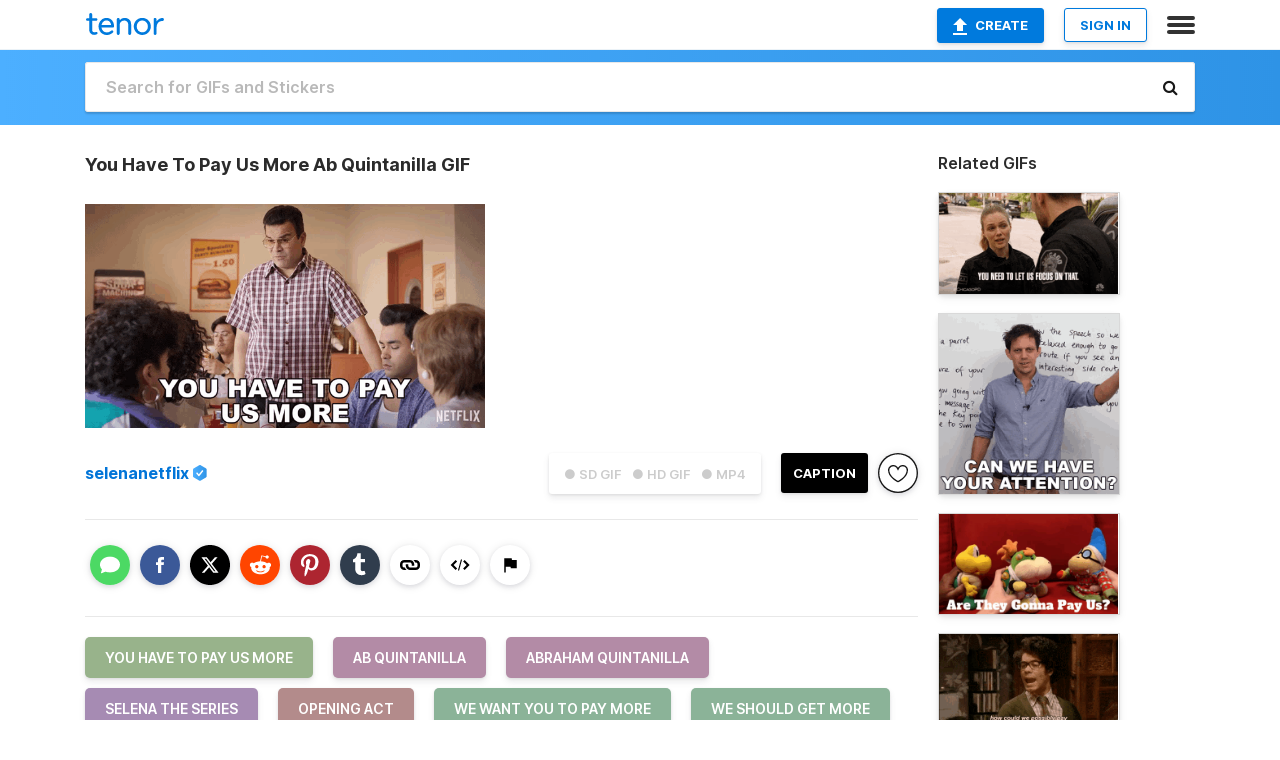

--- FILE ---
content_type: text/html; charset=utf-8
request_url: https://tenor.com/view/you-have-to-pay-us-more-ab-quintanilla-abraham-quintanilla-selena-the-series-opening-act-gif-21072780
body_size: 35842
content:
<!DOCTYPE html>
<html lang="en" dir="ltr"><head><script id="data" type="text/x-cache" nonce="ZDk1MDNkODMtNmQ5My00ZDI0LThiZmUtMzExOWFmZGNlOWE1">[base64]</script><title class="dynamic">You Have To Pay Us More Ab Quintanilla GIF - You Have To Pay Us More AB Quintanilla Abraham Quintanilla - Discover &amp; Share GIFs</title><link class="dynamic" rel="canonical" href="https://tenor.com/view/you-have-to-pay-us-more-ab-quintanilla-abraham-quintanilla-selena-the-series-opening-act-gif-21072780"><meta class="dynamic" name="keywords" content="You Have To Pay Us More,AB Quintanilla,Abraham Quintanilla,Selena The Series,Opening Act,We Want You To Pay More,We Should Get More,Gabriel Chavarria,Ricardo Chavira,netflix,gif,animated gif,gifs,meme"><meta class="dynamic" name="description" content="The perfect You Have To Pay Us More AB Quintanilla Abraham Quintanilla Animated GIF for your conversation. Discover and Share the best GIFs on Tenor."><meta class="dynamic" name="twitter:title" content="You Have To Pay Us More Ab Quintanilla GIF - You Have To Pay Us More AB Quintanilla Abraham Quintanilla - Discover &amp; Share GIFs"><meta class="dynamic" name="twitter:description" content="The perfect You Have To Pay Us More AB Quintanilla Abraham Quintanilla Animated GIF for your conversation. Discover and Share the best GIFs on Tenor."><meta class="dynamic" name="twitter:site" content="@gifkeyboard"><meta class="dynamic" name="twitter:app:name:iphone" content="GIF Keyboard"><meta class="dynamic" name="twitter:app:name:ipad" content="GIF Keyboard"><meta class="dynamic" name="twitter:app:name:googleplay" content="GIF Keyboard"><meta class="dynamic" name="twitter:app:id:iphone" content="917932200"><meta class="dynamic" name="twitter:app:id:ipad" content="917932200"><meta class="dynamic" name="twitter:app:id:googleplay" content="com.riffsy.FBMGIFApp"><meta class="dynamic" property="al:ios:app_name" content="GIF Keyboard"><meta class="dynamic" property="al:ios:app_store_id" content="917932200"><meta class="dynamic" property="al:android:package" content="com.riffsy.FBMGIFApp"><meta class="dynamic" property="al:android:app_name" content="GIF Keyboard"><meta class="dynamic" property="fb:app_id" content="374882289330575"><meta class="dynamic" property="og:site_name" content="Tenor"><meta class="dynamic" property="og:title" content="You Have To Pay Us More Ab Quintanilla GIF - You Have To Pay Us More AB Quintanilla Abraham Quintanilla - Discover &amp; Share GIFs"><meta class="dynamic" name="apple-itunes-app" content="app-id=917932200,app-argument=https://tenor.com/view/you-have-to-pay-us-more-ab-quintanilla-abraham-quintanilla-selena-the-series-opening-act-gif-21072780"><meta class="dynamic" name="twitter:app:url:iphone" content="riffsykeyboard://riff/8403838534593326654"><meta class="dynamic" name="twitter:app:url:ipad" content="riffsykeyboard://riff/8403838534593326654"><meta class="dynamic" name="twitter:app:url:googleplay" content="riffsy://gifs/8403838534593326654"><meta class="dynamic" property="al:ios:url" content="riffsykeyboard://riff/8403838534593326654"><meta class="dynamic" property="al:android:url" content="riffsy://gifs/8403838534593326654"><link class="dynamic" rel="alternate" href="ios-app://917932200/riffsykeyboard/riff/8403838534593326654"><link class="dynamic" rel="alternate" href="android-app://com.riffsy.FBMGIFApp/riffsy/gifs/8403838534593326654"><meta class="dynamic" name="twitter:image" content="https://media1.tenor.com/m/dKBunywsrj4AAAAC/you-have-to-pay-us-more-ab-quintanilla.gif"><meta class="dynamic" name="twitter:card" content="player"><meta class="dynamic" name="twitter:player" content="undefined?playertype=card"><meta class="dynamic" name="twitter:player:width" content="498"><meta class="dynamic" name="twitter:player:height" content="278"><meta class="dynamic" name="twitter:player:stream" content="https://media.tenor.com/dKBunywsrj4AAAPo/you-have-to-pay-us-more-ab-quintanilla.mp4"><meta class="dynamic" name="twitter:player:stream:content_type" content="video/mp4"><link class="dynamic" rel="alternate" type="application/json+oembed" title="GIF oEmbed Profile" href="https://tenor.com/oembed?url=https%3A%2F%2Ftenor.com%2Fview%2Fyou-have-to-pay-us-more-ab-quintanilla-abraham-quintanilla-selena-the-series-opening-act-gif-21072780"><link class="dynamic" rel="alternate" type="text/xml+oembed" title="GIF oEmbed Profile" href="https://tenor.com/oembed?url=https%3A%2F%2Ftenor.com%2Fview%2Fyou-have-to-pay-us-more-ab-quintanilla-abraham-quintanilla-selena-the-series-opening-act-gif-21072780&amp;format=xml"><link rel="image_src" href="https://media1.tenor.com/m/dKBunywsrj4AAAAC/you-have-to-pay-us-more-ab-quintanilla.gif"><meta class="dynamic" property="og:url" content="https://media1.tenor.com/m/dKBunywsrj4AAAAC/you-have-to-pay-us-more-ab-quintanilla.gif"><meta class="dynamic" property="og:description" content="Click to view the GIF"><meta class="dynamic" property="og:type" content="video.other"><meta class="dynamic" property="og:image" content="https://media1.tenor.com/m/dKBunywsrj4AAAAC/you-have-to-pay-us-more-ab-quintanilla.gif"><meta class="dynamic" property="og:image:type" content="image/gif"><meta class="dynamic" property="og:image:width" content="498"><meta class="dynamic" property="og:image:height" content="278"><meta class="dynamic" property="og:video" content="https://media.tenor.com/dKBunywsrj4AAAPo/you-have-to-pay-us-more-ab-quintanilla.mp4"><meta class="dynamic" property="og:video:secure_url" content="https://media.tenor.com/dKBunywsrj4AAAPo/you-have-to-pay-us-more-ab-quintanilla.mp4"><meta class="dynamic" property="og:video:type" content="video/mp4"><meta class="dynamic" property="og:video:width" content="640"><meta class="dynamic" property="og:video:height" content="358"><meta class="dynamic" property="og:video" content="https://media.tenor.com/dKBunywsrj4AAAPs/you-have-to-pay-us-more-ab-quintanilla.webm"><meta class="dynamic" property="og:video:secure_url" content="https://media.tenor.com/dKBunywsrj4AAAPs/you-have-to-pay-us-more-ab-quintanilla.webm"><meta class="dynamic" property="og:video:type" content="video/webm"><meta class="dynamic" property="og:video:width" content="640"><meta class="dynamic" property="og:video:height" content="358"><script class="dynamic" type="application/ld+json">{"@context":"http:\u002F\u002Fschema.org","@type":"Article","author":"selenanetflix","creator":"selenanetflix","headline":"You Have To Pay Us More Ab Quintanilla GIF - You Have To Pay Us More AB Quintanilla Abraham Quintanilla - Discover & Share GIFs","name":"You Have To Pay Us More Ab Quintanilla GIF - You Have To Pay Us More AB Quintanilla Abraham Quintanilla - Discover & Share GIFs","url":"https:\u002F\u002Ftenor.com\u002Fview\u002Fyou-have-to-pay-us-more-ab-quintanilla-abraham-quintanilla-selena-the-series-opening-act-gif-21072780","mainEntityOfPage":"https:\u002F\u002Ftenor.com\u002Fview\u002Fyou-have-to-pay-us-more-ab-quintanilla-abraham-quintanilla-selena-the-series-opening-act-gif-21072780","keywords":"You Have To Pay Us More,AB Quintanilla,Abraham Quintanilla,Selena The Series,Opening Act,We Want You To Pay More,We Should Get More,Gabriel Chavarria,Ricardo Chavira,netflix,gif,animated gif,gifs,meme","dateModified":"2021-04-07T23:22:11.456Z","datePublished":"2021-04-07T23:22:11.456Z","publisher":{"@context":"http:\u002F\u002Fschema.org","@type":"Organization","name":"Tenor","logo":{"@type":"ImageObject","url":"https:\u002F\u002Ftenor.com\u002Fassets\u002Fimg\u002Ftenor-app-icon.png"},"sameAs":["https:\u002F\u002Ftwitter.com\u002Fgifkeyboard","https:\u002F\u002Fwww.facebook.com\u002Ftenorapp\u002F","https:\u002F\u002Fwww.linkedin.com\u002Fcompany\u002Ftenorinc\u002F"]},"image":{"@context":"http:\u002F\u002Fschema.org","@type":"ImageObject","author":"selenanetflix","creator":"selenanetflix","name":"You Have To Pay Us More Ab Quintanilla GIF - You Have To Pay Us More AB Quintanilla Abraham Quintanilla - Discover & Share GIFs","keywords":"You Have To Pay Us More,AB Quintanilla,Abraham Quintanilla,Selena The Series,Opening Act,We Want You To Pay More,We Should Get More,Gabriel Chavarria,Ricardo Chavira,netflix,gif,animated gif,gifs,meme","description":"The perfect You Have To Pay Us More AB Quintanilla Abraham Quintanilla Animated GIF for your conversation. Discover and Share the best GIFs on Tenor.","url":"https:\u002F\u002Ftenor.com\u002Fview\u002Fyou-have-to-pay-us-more-ab-quintanilla-abraham-quintanilla-selena-the-series-opening-act-gif-21072780","contentUrl":"https:\u002F\u002Fmedia1.tenor.com\u002Fm\u002FdKBunywsrj4AAAAC\u002Fyou-have-to-pay-us-more-ab-quintanilla.gif","thumbnailUrl":"https:\u002F\u002Fmedia.tenor.com\u002FdKBunywsrj4AAAAe\u002Fyou-have-to-pay-us-more-ab-quintanilla.png","width":498,"height":278,"dateCreated":"2021-04-07T23:22:11.456Z","uploadDate":"2021-04-07T23:22:11.456Z","representativeOfPage":true},"video":{"@context":"http:\u002F\u002Fschema.org","@type":"VideoObject","author":"selenanetflix","creator":"selenanetflix","name":"You Have To Pay Us More Ab Quintanilla GIF - You Have To Pay Us More AB Quintanilla Abraham Quintanilla - Discover & Share GIFs","keywords":"You Have To Pay Us More,AB Quintanilla,Abraham Quintanilla,Selena The Series,Opening Act,We Want You To Pay More,We Should Get More,Gabriel Chavarria,Ricardo Chavira,netflix,gif,animated gif,gifs,meme","description":"The perfect You Have To Pay Us More AB Quintanilla Abraham Quintanilla Animated GIF for your conversation. Discover and Share the best GIFs on Tenor.","url":"https:\u002F\u002Ftenor.com\u002Fview\u002Fyou-have-to-pay-us-more-ab-quintanilla-abraham-quintanilla-selena-the-series-opening-act-gif-21072780","contentUrl":"https:\u002F\u002Fmedia.tenor.com\u002FdKBunywsrj4AAAPo\u002Fyou-have-to-pay-us-more-ab-quintanilla.mp4","thumbnailUrl":"https:\u002F\u002Fmedia.tenor.com\u002FdKBunywsrj4AAAAe\u002Fyou-have-to-pay-us-more-ab-quintanilla.png","width":640,"height":358,"dateCreated":"2021-04-07T23:22:11.456Z","uploadDate":"2021-04-07T23:22:11.456Z","duration":"PT0M2S"}}</script><link rel="preconnect" href="https://www.googletagmanager.com"><link rel="preconnect" href="https://www.google-analytics.com"><link rel="dns-prefetch" href="//media.tenor.com"><link rel="preconnect" href="https://media.tenor.com"><link rel="stylesheet" type="text/css" href="/assets/dist/main.min.css?release=r20260113-1-master-c4169"><meta charset="UTF-8"><meta name="viewport" content="width=device-width, initial-scale=1"><link rel="manifest" href="/assets/manifest.json"><link rel="shortcut icon" type="image/png" href="/assets/img/favicon/favicon-16x16.png"><link rel="apple-touch-icon" sizes="57x57" href="/assets/img/favicon/apple-touch-icon-57x57.png"><link rel="apple-touch-icon" sizes="60x60" href="/assets/img/favicon/apple-touch-icon-60x60.png"><link rel="apple-touch-icon" sizes="72x72" href="/assets/img/favicon/apple-touch-icon-72x72.png"><link rel="icon" type="image/png" href="/assets/img/favicon/favicon-16x16.png" sizes="16x16"><link rel="icon" type="image/png" href="/assets/img/favicon/favicon-32x32.png" sizes="32x32"><link rel="search" type="application/opensearchdescription+xml" href="/opensearch.xml" title="Tenor"><link rel="alternate" hreflang="x-default" href="https://tenor.com/view/you-have-to-pay-us-more-ab-quintanilla-abraham-quintanilla-selena-the-series-opening-act-gif-21072780"><link rel="alternate" hreflang="af" href="https://tenor.com/af/view/you-have-to-pay-us-more-ab-quintanilla-abraham-quintanilla-selena-the-series-opening-act-gif-21072780"><link rel="alternate" hreflang="am" href="https://tenor.com/am/view/you-have-to-pay-us-more-ab-quintanilla-abraham-quintanilla-selena-the-series-opening-act-gif-21072780"><link rel="alternate" hreflang="az" href="https://tenor.com/az/view/you-have-to-pay-us-more-ab-quintanilla-abraham-quintanilla-selena-the-series-opening-act-gif-21072780"><link rel="alternate" hreflang="be" href="https://tenor.com/be/view/you-have-to-pay-us-more-ab-quintanilla-abraham-quintanilla-selena-the-series-opening-act-gif-21072780"><link rel="alternate" hreflang="bg" href="https://tenor.com/bg/view/you-have-to-pay-us-more-ab-quintanilla-abraham-quintanilla-selena-the-series-opening-act-gif-21072780"><link rel="alternate" hreflang="bn" href="https://tenor.com/bn/view/you-have-to-pay-us-more-ab-quintanilla-abraham-quintanilla-selena-the-series-opening-act-gif-21072780"><link rel="alternate" hreflang="bs" href="https://tenor.com/bs/view/you-have-to-pay-us-more-ab-quintanilla-abraham-quintanilla-selena-the-series-opening-act-gif-21072780"><link rel="alternate" hreflang="ca" href="https://tenor.com/ca/view/you-have-to-pay-us-more-ab-quintanilla-abraham-quintanilla-selena-the-series-opening-act-gif-21072780"><link rel="alternate" hreflang="cs" href="https://tenor.com/cs/view/you-have-to-pay-us-more-ab-quintanilla-abraham-quintanilla-selena-the-series-opening-act-gif-21072780"><link rel="alternate" hreflang="da" href="https://tenor.com/da/view/you-have-to-pay-us-more-ab-quintanilla-abraham-quintanilla-selena-the-series-opening-act-gif-21072780"><link rel="alternate" hreflang="de" href="https://tenor.com/de/view/you-have-to-pay-us-more-ab-quintanilla-abraham-quintanilla-selena-the-series-opening-act-gif-21072780"><link rel="alternate" hreflang="de-AT" href="https://tenor.com/de-AT/view/you-have-to-pay-us-more-ab-quintanilla-abraham-quintanilla-selena-the-series-opening-act-gif-21072780"><link rel="alternate" hreflang="de-CH" href="https://tenor.com/de-CH/view/you-have-to-pay-us-more-ab-quintanilla-abraham-quintanilla-selena-the-series-opening-act-gif-21072780"><link rel="alternate" hreflang="el" href="https://tenor.com/el/view/you-have-to-pay-us-more-ab-quintanilla-abraham-quintanilla-selena-the-series-opening-act-gif-21072780"><link rel="alternate" hreflang="en-AU" href="https://tenor.com/en-AU/view/you-have-to-pay-us-more-ab-quintanilla-abraham-quintanilla-selena-the-series-opening-act-gif-21072780"><link rel="alternate" hreflang="en-CA" href="https://tenor.com/en-CA/view/you-have-to-pay-us-more-ab-quintanilla-abraham-quintanilla-selena-the-series-opening-act-gif-21072780"><link rel="alternate" hreflang="en-GB" href="https://tenor.com/en-GB/view/you-have-to-pay-us-more-ab-quintanilla-abraham-quintanilla-selena-the-series-opening-act-gif-21072780"><link rel="alternate" hreflang="en-IE" href="https://tenor.com/en-IE/view/you-have-to-pay-us-more-ab-quintanilla-abraham-quintanilla-selena-the-series-opening-act-gif-21072780"><link rel="alternate" hreflang="en-IN" href="https://tenor.com/en-IN/view/you-have-to-pay-us-more-ab-quintanilla-abraham-quintanilla-selena-the-series-opening-act-gif-21072780"><link rel="alternate" hreflang="en-NZ" href="https://tenor.com/en-NZ/view/you-have-to-pay-us-more-ab-quintanilla-abraham-quintanilla-selena-the-series-opening-act-gif-21072780"><link rel="alternate" hreflang="en-SG" href="https://tenor.com/en-SG/view/you-have-to-pay-us-more-ab-quintanilla-abraham-quintanilla-selena-the-series-opening-act-gif-21072780"><link rel="alternate" hreflang="en-ZA" href="https://tenor.com/en-ZA/view/you-have-to-pay-us-more-ab-quintanilla-abraham-quintanilla-selena-the-series-opening-act-gif-21072780"><link rel="alternate" hreflang="es" href="https://tenor.com/es/view/you-have-to-pay-us-more-ab-quintanilla-abraham-quintanilla-selena-the-series-opening-act-gif-21072780"><link rel="alternate" hreflang="es-419" href="https://tenor.com/es-419/view/you-have-to-pay-us-more-ab-quintanilla-abraham-quintanilla-selena-the-series-opening-act-gif-21072780"><link rel="alternate" hreflang="es-AR" href="https://tenor.com/es-AR/view/you-have-to-pay-us-more-ab-quintanilla-abraham-quintanilla-selena-the-series-opening-act-gif-21072780"><link rel="alternate" hreflang="es-BO" href="https://tenor.com/es-BO/view/you-have-to-pay-us-more-ab-quintanilla-abraham-quintanilla-selena-the-series-opening-act-gif-21072780"><link rel="alternate" hreflang="es-CL" href="https://tenor.com/es-CL/view/you-have-to-pay-us-more-ab-quintanilla-abraham-quintanilla-selena-the-series-opening-act-gif-21072780"><link rel="alternate" hreflang="es-CO" href="https://tenor.com/es-CO/view/you-have-to-pay-us-more-ab-quintanilla-abraham-quintanilla-selena-the-series-opening-act-gif-21072780"><link rel="alternate" hreflang="es-CR" href="https://tenor.com/es-CR/view/you-have-to-pay-us-more-ab-quintanilla-abraham-quintanilla-selena-the-series-opening-act-gif-21072780"><link rel="alternate" hreflang="es-DO" href="https://tenor.com/es-DO/view/you-have-to-pay-us-more-ab-quintanilla-abraham-quintanilla-selena-the-series-opening-act-gif-21072780"><link rel="alternate" hreflang="es-EC" href="https://tenor.com/es-EC/view/you-have-to-pay-us-more-ab-quintanilla-abraham-quintanilla-selena-the-series-opening-act-gif-21072780"><link rel="alternate" hreflang="es-GT" href="https://tenor.com/es-GT/view/you-have-to-pay-us-more-ab-quintanilla-abraham-quintanilla-selena-the-series-opening-act-gif-21072780"><link rel="alternate" hreflang="es-HN" href="https://tenor.com/es-HN/view/you-have-to-pay-us-more-ab-quintanilla-abraham-quintanilla-selena-the-series-opening-act-gif-21072780"><link rel="alternate" hreflang="es-MX" href="https://tenor.com/es-MX/view/you-have-to-pay-us-more-ab-quintanilla-abraham-quintanilla-selena-the-series-opening-act-gif-21072780"><link rel="alternate" hreflang="es-NI" href="https://tenor.com/es-NI/view/you-have-to-pay-us-more-ab-quintanilla-abraham-quintanilla-selena-the-series-opening-act-gif-21072780"><link rel="alternate" hreflang="es-PA" href="https://tenor.com/es-PA/view/you-have-to-pay-us-more-ab-quintanilla-abraham-quintanilla-selena-the-series-opening-act-gif-21072780"><link rel="alternate" hreflang="es-PE" href="https://tenor.com/es-PE/view/you-have-to-pay-us-more-ab-quintanilla-abraham-quintanilla-selena-the-series-opening-act-gif-21072780"><link rel="alternate" hreflang="es-PR" href="https://tenor.com/es-PR/view/you-have-to-pay-us-more-ab-quintanilla-abraham-quintanilla-selena-the-series-opening-act-gif-21072780"><link rel="alternate" hreflang="es-PY" href="https://tenor.com/es-PY/view/you-have-to-pay-us-more-ab-quintanilla-abraham-quintanilla-selena-the-series-opening-act-gif-21072780"><link rel="alternate" hreflang="es-SV" href="https://tenor.com/es-SV/view/you-have-to-pay-us-more-ab-quintanilla-abraham-quintanilla-selena-the-series-opening-act-gif-21072780"><link rel="alternate" hreflang="es-US" href="https://tenor.com/es-US/view/you-have-to-pay-us-more-ab-quintanilla-abraham-quintanilla-selena-the-series-opening-act-gif-21072780"><link rel="alternate" hreflang="es-UY" href="https://tenor.com/es-UY/view/you-have-to-pay-us-more-ab-quintanilla-abraham-quintanilla-selena-the-series-opening-act-gif-21072780"><link rel="alternate" hreflang="es-VE" href="https://tenor.com/es-VE/view/you-have-to-pay-us-more-ab-quintanilla-abraham-quintanilla-selena-the-series-opening-act-gif-21072780"><link rel="alternate" hreflang="et" href="https://tenor.com/et/view/you-have-to-pay-us-more-ab-quintanilla-abraham-quintanilla-selena-the-series-opening-act-gif-21072780"><link rel="alternate" hreflang="eu" href="https://tenor.com/eu/view/you-have-to-pay-us-more-ab-quintanilla-abraham-quintanilla-selena-the-series-opening-act-gif-21072780"><link rel="alternate" hreflang="fi" href="https://tenor.com/fi/view/you-have-to-pay-us-more-ab-quintanilla-abraham-quintanilla-selena-the-series-opening-act-gif-21072780"><link rel="alternate" hreflang="fil" href="https://tenor.com/fil/view/you-have-to-pay-us-more-ab-quintanilla-abraham-quintanilla-selena-the-series-opening-act-gif-21072780"><link rel="alternate" hreflang="fr" href="https://tenor.com/fr/view/you-have-to-pay-us-more-ab-quintanilla-abraham-quintanilla-selena-the-series-opening-act-gif-21072780"><link rel="alternate" hreflang="fr-CA" href="https://tenor.com/fr-CA/view/you-have-to-pay-us-more-ab-quintanilla-abraham-quintanilla-selena-the-series-opening-act-gif-21072780"><link rel="alternate" hreflang="fr-CH" href="https://tenor.com/fr-CH/view/you-have-to-pay-us-more-ab-quintanilla-abraham-quintanilla-selena-the-series-opening-act-gif-21072780"><link rel="alternate" hreflang="gl" href="https://tenor.com/gl/view/you-have-to-pay-us-more-ab-quintanilla-abraham-quintanilla-selena-the-series-opening-act-gif-21072780"><link rel="alternate" hreflang="gu" href="https://tenor.com/gu/view/you-have-to-pay-us-more-ab-quintanilla-abraham-quintanilla-selena-the-series-opening-act-gif-21072780"><link rel="alternate" hreflang="hi" href="https://tenor.com/hi/view/you-have-to-pay-us-more-ab-quintanilla-abraham-quintanilla-selena-the-series-opening-act-gif-21072780"><link rel="alternate" hreflang="hr" href="https://tenor.com/hr/view/you-have-to-pay-us-more-ab-quintanilla-abraham-quintanilla-selena-the-series-opening-act-gif-21072780"><link rel="alternate" hreflang="hu" href="https://tenor.com/hu/view/you-have-to-pay-us-more-ab-quintanilla-abraham-quintanilla-selena-the-series-opening-act-gif-21072780"><link rel="alternate" hreflang="hy" href="https://tenor.com/hy/view/you-have-to-pay-us-more-ab-quintanilla-abraham-quintanilla-selena-the-series-opening-act-gif-21072780"><link rel="alternate" hreflang="id" href="https://tenor.com/id/view/you-have-to-pay-us-more-ab-quintanilla-abraham-quintanilla-selena-the-series-opening-act-gif-21072780"><link rel="alternate" hreflang="is" href="https://tenor.com/is/view/you-have-to-pay-us-more-ab-quintanilla-abraham-quintanilla-selena-the-series-opening-act-gif-21072780"><link rel="alternate" hreflang="it" href="https://tenor.com/it/view/you-have-to-pay-us-more-ab-quintanilla-abraham-quintanilla-selena-the-series-opening-act-gif-21072780"><link rel="alternate" hreflang="ja" href="https://tenor.com/ja/view/you-have-to-pay-us-more-ab-quintanilla-abraham-quintanilla-selena-the-series-opening-act-gif-21072780"><link rel="alternate" hreflang="ka" href="https://tenor.com/ka/view/you-have-to-pay-us-more-ab-quintanilla-abraham-quintanilla-selena-the-series-opening-act-gif-21072780"><link rel="alternate" hreflang="kk" href="https://tenor.com/kk/view/you-have-to-pay-us-more-ab-quintanilla-abraham-quintanilla-selena-the-series-opening-act-gif-21072780"><link rel="alternate" hreflang="km" href="https://tenor.com/km/view/you-have-to-pay-us-more-ab-quintanilla-abraham-quintanilla-selena-the-series-opening-act-gif-21072780"><link rel="alternate" hreflang="kn" href="https://tenor.com/kn/view/you-have-to-pay-us-more-ab-quintanilla-abraham-quintanilla-selena-the-series-opening-act-gif-21072780"><link rel="alternate" hreflang="ko" href="https://tenor.com/ko/view/you-have-to-pay-us-more-ab-quintanilla-abraham-quintanilla-selena-the-series-opening-act-gif-21072780"><link rel="alternate" hreflang="ky" href="https://tenor.com/ky/view/you-have-to-pay-us-more-ab-quintanilla-abraham-quintanilla-selena-the-series-opening-act-gif-21072780"><link rel="alternate" hreflang="lo" href="https://tenor.com/lo/view/you-have-to-pay-us-more-ab-quintanilla-abraham-quintanilla-selena-the-series-opening-act-gif-21072780"><link rel="alternate" hreflang="lt" href="https://tenor.com/lt/view/you-have-to-pay-us-more-ab-quintanilla-abraham-quintanilla-selena-the-series-opening-act-gif-21072780"><link rel="alternate" hreflang="lv" href="https://tenor.com/lv/view/you-have-to-pay-us-more-ab-quintanilla-abraham-quintanilla-selena-the-series-opening-act-gif-21072780"><link rel="alternate" hreflang="mk" href="https://tenor.com/mk/view/you-have-to-pay-us-more-ab-quintanilla-abraham-quintanilla-selena-the-series-opening-act-gif-21072780"><link rel="alternate" hreflang="ml" href="https://tenor.com/ml/view/you-have-to-pay-us-more-ab-quintanilla-abraham-quintanilla-selena-the-series-opening-act-gif-21072780"><link rel="alternate" hreflang="mn" href="https://tenor.com/mn/view/you-have-to-pay-us-more-ab-quintanilla-abraham-quintanilla-selena-the-series-opening-act-gif-21072780"><link rel="alternate" hreflang="mo" href="https://tenor.com/mo/view/you-have-to-pay-us-more-ab-quintanilla-abraham-quintanilla-selena-the-series-opening-act-gif-21072780"><link rel="alternate" hreflang="mr" href="https://tenor.com/mr/view/you-have-to-pay-us-more-ab-quintanilla-abraham-quintanilla-selena-the-series-opening-act-gif-21072780"><link rel="alternate" hreflang="ms" href="https://tenor.com/ms/view/you-have-to-pay-us-more-ab-quintanilla-abraham-quintanilla-selena-the-series-opening-act-gif-21072780"><link rel="alternate" hreflang="my" href="https://tenor.com/my/view/you-have-to-pay-us-more-ab-quintanilla-abraham-quintanilla-selena-the-series-opening-act-gif-21072780"><link rel="alternate" hreflang="ne" href="https://tenor.com/ne/view/you-have-to-pay-us-more-ab-quintanilla-abraham-quintanilla-selena-the-series-opening-act-gif-21072780"><link rel="alternate" hreflang="nl" href="https://tenor.com/nl/view/you-have-to-pay-us-more-ab-quintanilla-abraham-quintanilla-selena-the-series-opening-act-gif-21072780"><link rel="alternate" hreflang="no" href="https://tenor.com/no/view/you-have-to-pay-us-more-ab-quintanilla-abraham-quintanilla-selena-the-series-opening-act-gif-21072780"><link rel="alternate" hreflang="pa" href="https://tenor.com/pa/view/you-have-to-pay-us-more-ab-quintanilla-abraham-quintanilla-selena-the-series-opening-act-gif-21072780"><link rel="alternate" hreflang="pl" href="https://tenor.com/pl/view/you-have-to-pay-us-more-ab-quintanilla-abraham-quintanilla-selena-the-series-opening-act-gif-21072780"><link rel="alternate" hreflang="pt" href="https://tenor.com/pt/view/you-have-to-pay-us-more-ab-quintanilla-abraham-quintanilla-selena-the-series-opening-act-gif-21072780"><link rel="alternate" hreflang="pt-BR" href="https://tenor.com/pt-BR/view/you-have-to-pay-us-more-ab-quintanilla-abraham-quintanilla-selena-the-series-opening-act-gif-21072780"><link rel="alternate" hreflang="pt-PT" href="https://tenor.com/pt-PT/view/you-have-to-pay-us-more-ab-quintanilla-abraham-quintanilla-selena-the-series-opening-act-gif-21072780"><link rel="alternate" hreflang="ro" href="https://tenor.com/ro/view/you-have-to-pay-us-more-ab-quintanilla-abraham-quintanilla-selena-the-series-opening-act-gif-21072780"><link rel="alternate" hreflang="ru" href="https://tenor.com/ru/view/you-have-to-pay-us-more-ab-quintanilla-abraham-quintanilla-selena-the-series-opening-act-gif-21072780"><link rel="alternate" hreflang="si" href="https://tenor.com/si/view/you-have-to-pay-us-more-ab-quintanilla-abraham-quintanilla-selena-the-series-opening-act-gif-21072780"><link rel="alternate" hreflang="sk" href="https://tenor.com/sk/view/you-have-to-pay-us-more-ab-quintanilla-abraham-quintanilla-selena-the-series-opening-act-gif-21072780"><link rel="alternate" hreflang="sl" href="https://tenor.com/sl/view/you-have-to-pay-us-more-ab-quintanilla-abraham-quintanilla-selena-the-series-opening-act-gif-21072780"><link rel="alternate" hreflang="sq" href="https://tenor.com/sq/view/you-have-to-pay-us-more-ab-quintanilla-abraham-quintanilla-selena-the-series-opening-act-gif-21072780"><link rel="alternate" hreflang="sr" href="https://tenor.com/sr/view/you-have-to-pay-us-more-ab-quintanilla-abraham-quintanilla-selena-the-series-opening-act-gif-21072780"><link rel="alternate" hreflang="sr-Latn" href="https://tenor.com/sr-Latn/view/you-have-to-pay-us-more-ab-quintanilla-abraham-quintanilla-selena-the-series-opening-act-gif-21072780"><link rel="alternate" hreflang="sv" href="https://tenor.com/sv/view/you-have-to-pay-us-more-ab-quintanilla-abraham-quintanilla-selena-the-series-opening-act-gif-21072780"><link rel="alternate" hreflang="sw" href="https://tenor.com/sw/view/you-have-to-pay-us-more-ab-quintanilla-abraham-quintanilla-selena-the-series-opening-act-gif-21072780"><link rel="alternate" hreflang="ta" href="https://tenor.com/ta/view/you-have-to-pay-us-more-ab-quintanilla-abraham-quintanilla-selena-the-series-opening-act-gif-21072780"><link rel="alternate" hreflang="te" href="https://tenor.com/te/view/you-have-to-pay-us-more-ab-quintanilla-abraham-quintanilla-selena-the-series-opening-act-gif-21072780"><link rel="alternate" hreflang="th" href="https://tenor.com/th/view/you-have-to-pay-us-more-ab-quintanilla-abraham-quintanilla-selena-the-series-opening-act-gif-21072780"><link rel="alternate" hreflang="tl" href="https://tenor.com/tl/view/you-have-to-pay-us-more-ab-quintanilla-abraham-quintanilla-selena-the-series-opening-act-gif-21072780"><link rel="alternate" hreflang="tr" href="https://tenor.com/tr/view/you-have-to-pay-us-more-ab-quintanilla-abraham-quintanilla-selena-the-series-opening-act-gif-21072780"><link rel="alternate" hreflang="uk" href="https://tenor.com/uk/view/you-have-to-pay-us-more-ab-quintanilla-abraham-quintanilla-selena-the-series-opening-act-gif-21072780"><link rel="alternate" hreflang="uz" href="https://tenor.com/uz/view/you-have-to-pay-us-more-ab-quintanilla-abraham-quintanilla-selena-the-series-opening-act-gif-21072780"><link rel="alternate" hreflang="vi" href="https://tenor.com/vi/view/you-have-to-pay-us-more-ab-quintanilla-abraham-quintanilla-selena-the-series-opening-act-gif-21072780"><link rel="alternate" hreflang="zh-CN" href="https://tenor.com/zh-CN/view/you-have-to-pay-us-more-ab-quintanilla-abraham-quintanilla-selena-the-series-opening-act-gif-21072780"><link rel="alternate" hreflang="zh-HK" href="https://tenor.com/zh-HK/view/you-have-to-pay-us-more-ab-quintanilla-abraham-quintanilla-selena-the-series-opening-act-gif-21072780"><link rel="alternate" hreflang="zh-TW" href="https://tenor.com/zh-TW/view/you-have-to-pay-us-more-ab-quintanilla-abraham-quintanilla-selena-the-series-opening-act-gif-21072780"><link rel="alternate" hreflang="zu" href="https://tenor.com/zu/view/you-have-to-pay-us-more-ab-quintanilla-abraham-quintanilla-selena-the-series-opening-act-gif-21072780"></head><body><script async type="text/javascript" src="/assets/dist/main.min.js?release=r20260113-1-master-c4169" fetchpriority="high"></script><div id="root"><div class="BaseApp"><div class="Banner TOSBanner hidden"><div class="container"><span class="iconfont-remove" aria-hidden="true"></span>We&#039;ve updated our <span class="linkElements"><a href="/legal-terms" rel="noopener">Terms of Service</a> and <a href="https://policies.google.com/privacy?hl=en" rel="noopener">Privacy Policy</a></span>. By continuing you agree to Tenor&#039;s <span class="linkElements"><a href="/legal-terms" rel="noopener">Terms of Service</a> and <a href="https://policies.google.com/privacy?hl=en" rel="noopener">Privacy Policy</a></span>.</div></div><div class="Banner LanguageBanner hidden"><div class="container"><span class="iconfont-remove" aria-hidden="true"></span><div>Tenor.com has been translated based on your browser&#039;s language setting. If you want to change the language, click <span class="linkElements"><button>here</button></span>.</div></div></div><nav class="NavBar"><div class="container"><span itemscope itemtype="http://schema.org/Organization"><a class="navbar-brand" itemProp="url" href="/"><img src="/assets/img/tenor-logo.svg" width="80" height="22" alt="Tenor logo" itemprop="logo"></a></span><div class="nav-buttons"><div class="account-buttons"><a class="button upload-button" href="/gif-maker?utm_source=nav-bar&amp;utm_medium=internal&amp;utm_campaign=gif-maker-entrypoints"><img src="/assets/icons/upload-icon.svg" width="14" height="17" alt="Upload icon">Create</a><button class="white-button">SIGN IN</button></div><span class=" ToggleMenu"><span class="menu-button navicon-button x ToggleMenu-button"><div class="navicon"></div></span><div class="animated NavMenu"><div class="section"><div class="header">Products</div><ul><li><a href="https://apps.apple.com/app/apple-store/id917932200?pt=39040802&amp;ct=NavGifKeyboard&amp;mt=8" rel="noopener">GIF Keyboard</a></li><li><a href="https://play.google.com/store/apps/details?id=com.riffsy.FBMGIFApp" rel="noopener">Android</a></li><li><a href="/contentpartners">Content Partners</a></li></ul></div><div class="section"><div class="header">Explore</div><ul><li><button>Language</button></li><li><a href="/reactions">Reaction GIFs</a></li><li><a href="/explore">Explore GIFs</a></li></ul></div><div class="section"><div class="header">Company</div><ul><li><a href="/press">Press</a></li><li><a href="https://blog.tenor.com/" rel="noopener">Blog</a></li><li><a href="https://support.google.com/tenor" rel="noopener">FAQ</a></li><li><a href="/legal-terms">Terms and Privacy</a></li><li><a href="/assets/dist/licenses.txt" rel="noopener">Website Licenses</a></li><li><a href="https://support.google.com/tenor/gethelp?hl=en" rel="noopener">Contact Us</a></li></ul></div><div class="section"><div class="header">API</div><ul><li><a href="/gifapi" rel="noopener">Tenor GIF API</a></li><li><a href="https://developers.google.com/tenor/guides/endpoints" rel="noopener">GIF API Documentation</a></li><li><a href="/gifapi/unity-ar-gif-sdk" rel="noopener">Unity AR SDK</a></li></ul></div></div></span></div></div></nav><div class="TopBarComponent TopSearchBar"><div class="TopBar"><div class="container"><a class="navbar-brand" itemProp="url" href="/"><img src="/assets/img/tenor-logo-white.svg" width="80" height="22" alt="Tenor logo" itemprop="logo"></a><div class="search-bar-wrapper"><form class="SearchBar"><input name="q" value="" placeholder="Search for GIFs and Stickers" autocomplete="off"><span class="iconfont-search" aria-hidden="true"></span></form></div></div></div></div><div class="GifPage container page"><!--!--><div class="main-container"><h1 style="margin-bottom:30px;">You Have To Pay Us More Ab Quintanilla GIF</h1><div class="single-view-container" itemscope itemtype="http://schema.org/Article"><meta itemprop="url" content="https://tenor.com/view/you-have-to-pay-us-more-ab-quintanilla-abraham-quintanilla-selena-the-series-opening-act-gif-21072780"><meta itemprop="mainEntityOfPage" content="https://tenor.com/view/you-have-to-pay-us-more-ab-quintanilla-abraham-quintanilla-selena-the-series-opening-act-gif-21072780"><meta itemprop="keywords" content="You Have To Pay Us More,AB Quintanilla,Abraham Quintanilla,Selena The Series,Opening Act,We Want You To Pay More,We Should Get More,Gabriel Chavarria,Ricardo Chavira,netflix,gif,animated gif,gifs,meme"><meta itemprop="dateModified" content="2021-04-07T23:22:11.456Z"><meta itemprop="datePublished" content="2021-04-07T23:22:11.456Z"><meta itemprop="author" content="selenanetflix"><meta itemprop="creator" content="selenanetflix"><meta itemprop="headline" content="You Have To Pay Us More Ab Quintanilla GIF - You Have To Pay Us More AB Quintanilla Abraham Quintanilla - Discover &amp; Share GIFs"><meta itemprop="name" content="You Have To Pay Us More Ab Quintanilla GIF - You Have To Pay Us More AB Quintanilla Abraham Quintanilla - Discover &amp; Share GIFs"><span class="hide" itemprop="publisher" itemscope itemtype="http://schema.org/Organization"><meta itemprop="name" content="Tenor"><meta itemprop="logo" content="https://tenor.com/assets/img/tenor-app-icon.png"></span><div><div id="single-gif-container"><div itemprop="image" itemscope itemtype="http://schema.org/ImageObject"><meta itemprop="keywords" content="You Have To Pay Us More,AB Quintanilla,Abraham Quintanilla,Selena The Series,Opening Act,We Want You To Pay More,We Should Get More,Gabriel Chavarria,Ricardo Chavira,netflix,gif,animated gif,gifs,meme"><meta itemprop="dateCreated" content="2021-04-07T23:22:11.456Z"><meta itemprop="uploadDate" content="2021-04-07T23:22:11.456Z"><meta itemprop="author" content="selenanetflix"><meta itemprop="creator" content="selenanetflix"><meta itemprop="embedUrl"><meta itemprop="representativeOfPage" content="true"><meta itemprop="url" content="https://tenor.com/view/you-have-to-pay-us-more-ab-quintanilla-abraham-quintanilla-selena-the-series-opening-act-gif-21072780"><meta itemprop="duration" content="PT0M2S"><meta itemprop="contentUrl" content="https://media1.tenor.com/m/dKBunywsrj4AAAAC/you-have-to-pay-us-more-ab-quintanilla.gif"><meta itemprop="width" content="498"><meta itemprop="height" content="278"><div class="Gif" style="width:400px;height:223.75px;"><img src="https://media1.tenor.com/m/dKBunywsrj4AAAAd/you-have-to-pay-us-more-ab-quintanilla.gif" width="400" height="223.75" alt="a man in a plaid shirt stands in front of a sign that says &#039; you have to pay us more &#039;" style="max-width:400px;min-height:;" fetchpriority="high"></div></div></div></div></div><div class="gif-details-container"><div class="gif-actions"><div class="extra-controls"><div class="QualityToggle"><button class="" disabled> ● SD GIF </button><button class="" disabled> ● HD GIF </button><button class="" disabled> ● MP4 </button></div><a class="caption-gif-button" href="/gif-maker?caption_item_id=8403838534593326654&amp;utm_source=gif-caption&amp;utm_medium=internal&amp;utm_campaign=gif-maker-entrypoints">CAPTION</a><span class="GifFavButton FavButton" aria-hidden="true"></span></div><div class="profile-info"><a rel="author" href="/official/selenanetflix"><div class="ProfileImage" style="background-image:url(&quot;https://c.tenor.com/3/tkzEgP7-Rk4AAAfQ/tenor.png&quot;);"> </div></a><a class="author-username" rel="author" href="/official/selenanetflix">selenanetflix</a><span class="OfficialBadge"><div class="Tooltip"><span class="content">Official Partner</span></div><img class="badge-image" src="/assets/img/badge-partner.svg"></span></div></div><div class="gif-details share-buttons"><a class="ShareIcon" href="https://apps.apple.com/app/apple-store/id917932200?pt=39040802&amp;ct=iMessageItemView&amp;mt=8" rel="noopener"><div class="Tooltip"><span class="content">Share to iMessage.</span></div><img src="/assets/img/icons/imessage.svg" alt="iMessage icon"></a><a class="ShareIcon" href="https://www.facebook.com/sharer/sharer.php?u=https%3A%2F%2Ftenor.com%2Fview%2Fyou-have-to-pay-us-more-ab-quintanilla-abraham-quintanilla-selena-the-series-opening-act-gif-21072780%3Futm_source%3Dshare-button%26utm_medium%3DSocial%26utm_content%3Dfacebook" rel="noopener"><div class="Tooltip"><span class="content">Share to Facebook.</span></div><img src="/assets/img/icons/facebook.svg" alt="Facebook icon"></a><a class="ShareIcon" href="https://twitter.com/share?url=https%3A%2F%2Ftenor.com%2Fview%2Fyou-have-to-pay-us-more-ab-quintanilla-abraham-quintanilla-selena-the-series-opening-act-gif-21072780%3Futm_source%3Dshare-button%26utm_medium%3DSocial%26utm_content%3Dtwitter&amp;via=gifkeyboard&amp;hashtags=You Have To Pay Us More,AB Quintanilla,Abraham Quintanilla" rel="noopener"><div class="Tooltip"><span class="content">Share to Twitter.</span></div><img src="/assets/img/icons/twitter.svg" alt="Twitter icon"></a><a class="ShareIcon" href="https://www.reddit.com/submit?url=https%3A%2F%2Ftenor.com%2Fview%2Fyou-have-to-pay-us-more-ab-quintanilla-abraham-quintanilla-selena-the-series-opening-act-gif-21072780%3Futm_source%3Dshare-button%26utm_medium%3DSocial%26utm_content%3Dreddit&amp;title=You%20Have%20To%20Pay%20Us%20More%20Ab%20Quintanilla%20GIF%20-%20You%20Have%20To%20Pay%20Us%20More%20AB%20Quintanilla%20Abraham%20Quintanilla%20-%20Discover%20%26%20Share%20GIFs" rel="noopener"><div class="Tooltip"><span class="content">Share to Reddit.</span></div><img src="/assets/img/icons/reddit.svg" alt="Reddit icon"></a><a class="ShareIcon" href="https://pinterest.com/pin/create/bookmarklet/?media=https%3A%2F%2Fmedia1.tenor.com%2Fm%2FdKBunywsrj4AAAAC%2Fyou-have-to-pay-us-more-ab-quintanilla.gif&amp;url=https%3A%2F%2Ftenor.com%2Fview%2Fyou-have-to-pay-us-more-ab-quintanilla-abraham-quintanilla-selena-the-series-opening-act-gif-21072780%3Futm_source%3Dshare-button%26utm_medium%3DSocial%26utm_content%3Dpinterest&amp;is_video=false&amp;description=You%20Have%20To%20Pay%20Us%20More%20Ab%20Quintanilla%20GIF%20-%20You%20Have%20To%20Pay%20Us%20More%20AB%20Quintanilla%20Abraham%20Quintanilla%20-%20Discover%20%26%20Share%20GIFs" rel="noopener"><div class="Tooltip"><span class="content">Share to Pinterest.</span></div><img src="/assets/img/icons/pinterest.svg" alt="Pinterest icon"></a><a class="ShareIcon" href="https://www.tumblr.com/share?v=3&amp;u=https%3A%2F%2Ftenor.com%2Fview%2Fyou-have-to-pay-us-more-ab-quintanilla-abraham-quintanilla-selena-the-series-opening-act-gif-21072780%3Futm_source%3Dshare-button%26utm_medium%3DSocial%26utm_content%3Dtumblr&amp;t=You%20Have%20To%20Pay%20Us%20More%20Ab%20Quintanilla%20GIF%20-%20You%20Have%20To%20Pay%20Us%20More%20AB%20Quintanilla%20Abraham%20Quintanilla%20-%20Discover%20%26%20Share%20GIFs&amp;tags=You Have To Pay Us More,AB Quintanilla,Abraham Quintanilla" rel="noopener"><div class="Tooltip"><span class="content">Share to Tumblr.</span></div><img src="/assets/img/icons/tumblr.svg" alt="Tumblr icon"></a><span class="ShareIcon"><div class="Tooltip"><span class="content">Copy link to clipboard.</span></div><img src="/assets/img/icons/link.svg" alt="link icon" data-clipboard-text="https://tenor.com/bAz9I.gif"></span><span class="ShareIcon"><div class="Tooltip"><span class="content">Copy embed to clipboard.</span></div><img src="/assets/img/icons/embed.svg" alt="embed icon" data-clipboard-text="&lt;div class=&quot;tenor-gif-embed&quot; data-postid=&quot;21072780&quot; data-share-method=&quot;host&quot; data-aspect-ratio=&quot;1.78771&quot; data-width=&quot;100%&quot;&gt;&lt;a href=&quot;https://tenor.com/view/you-have-to-pay-us-more-ab-quintanilla-abraham-quintanilla-selena-the-series-opening-act-gif-21072780&quot;&gt;You Have To Pay Us More Ab Quintanilla GIF&lt;/a&gt;from &lt;a href=&quot;https://tenor.com/search/you+have+to+pay+us+more-gifs&quot;&gt;You Have To Pay Us More GIFs&lt;/a&gt;&lt;/div&gt; &lt;script type=&quot;text/javascript&quot; async src=&quot;https://tenor.com/embed.js&quot;&gt;&lt;/script&gt;"></span><span class="FlagIcon"><div class="Tooltip"><span class="content">Report</span></div><img src="/assets/img/icons/flag.svg" alt="flag icon"></span></div><ul class="tag-list" style="width:100%;"><li><a href="/search/you-have-to-pay-us-more-gifs"><div class="RelatedTag" style="background-color:#98B38B;">You Have To Pay Us More</div></a></li><li><a href="/search/ab-quintanilla-gifs"><div class="RelatedTag" style="background-color:#B38BA6;">AB Quintanilla</div></a></li><li><a href="/search/abraham-quintanilla-gifs"><div class="RelatedTag" style="background-color:#B38BA6;">Abraham Quintanilla</div></a></li><li><a href="/search/selena-the-series-gifs"><div class="RelatedTag" style="background-color:#A68BB3;">Selena The Series</div></a></li><li><a href="/search/opening-act-gifs"><div class="RelatedTag" style="background-color:#B38B8B;">Opening Act</div></a></li><li><a href="/search/we-want-you-to-pay-more-gifs"><div class="RelatedTag" style="background-color:#8BB398;">We Want You To Pay More</div></a></li><li><a href="/search/we-should-get-more-gifs"><div class="RelatedTag" style="background-color:#8BB398;">We Should Get More</div></a></li><li><a href="/search/gabriel-chavarria-gifs"><div class="RelatedTag" style="background-color:#8BA6B3;">Gabriel Chavarria</div></a></li><li><a href="/search/ricardo-chavira-gifs"><div class="RelatedTag" style="background-color:#B38BA6;">Ricardo Chavira</div></a></li><li><a href="/search/netflix-gifs"><div class="RelatedTag" style="background-color:#B38BA6;">netflix</div></a></li></ul><div class="gif-details embed" style="display:block;"><h3>Share URL</h3><div class="Copybox share"><!--!--><input type="text" readonly data-clipboard-text="https://tenor.com/view/you-have-to-pay-us-more-ab-quintanilla-abraham-quintanilla-selena-the-series-opening-act-gif-21072780" value="https://tenor.com/view/you-have-to-pay-us-more-ab-quintanilla-abraham-quintanilla-selena-the-series-opening-act-gif-21072780"></div><br><br><h3>Embed</h3><div class="Copybox embed"><!--!--><input type="text" readonly data-clipboard-text="&lt;div class=&quot;tenor-gif-embed&quot; data-postid=&quot;21072780&quot; data-share-method=&quot;host&quot; data-aspect-ratio=&quot;1.78771&quot; data-width=&quot;100%&quot;&gt;&lt;a href=&quot;https://tenor.com/view/you-have-to-pay-us-more-ab-quintanilla-abraham-quintanilla-selena-the-series-opening-act-gif-21072780&quot;&gt;You Have To Pay Us More Ab Quintanilla GIF&lt;/a&gt;from &lt;a href=&quot;https://tenor.com/search/you+have+to+pay+us+more-gifs&quot;&gt;You Have To Pay Us More GIFs&lt;/a&gt;&lt;/div&gt; &lt;script type=&quot;text/javascript&quot; async src=&quot;https://tenor.com/embed.js&quot;&gt;&lt;/script&gt;" value="&lt;div class=&quot;tenor-gif-embed&quot; data-postid=&quot;21072780&quot; data-share-method=&quot;host&quot; data-aspect-ratio=&quot;1.78771&quot; data-width=&quot;100%&quot;&gt;&lt;a href=&quot;https://tenor.com/view/you-have-to-pay-us-more-ab-quintanilla-abraham-quintanilla-selena-the-series-opening-act-gif-21072780&quot;&gt;You Have To Pay Us More Ab Quintanilla GIF&lt;/a&gt;from &lt;a href=&quot;https://tenor.com/search/you+have+to+pay+us+more-gifs&quot;&gt;You Have To Pay Us More GIFs&lt;/a&gt;&lt;/div&gt; &lt;script type=&quot;text/javascript&quot; async src=&quot;https://tenor.com/embed.js&quot;&gt;&lt;/script&gt;"></div></div><div class="gif-details non-mobile-only"><h3>Details</h3><dl><dd>Content Description: a man in a plaid shirt stands in front of a sign that says &#039; you have to pay us more &#039;</dd><dd>File Size: 1848KB</dd><dd>Duration: 1.800 sec</dd><dd>Dimensions: 498x278</dd><dd>Created: 4/7/2021, 11:22:11 PM</dd></dl></div></div></div><div class="RelatedGifsContainer"><h3>Related GIFs</h3><div class="UniversalGifList" data-columns="1" style="height:976.1818181818182px;"><div class="column"><figure class="UniversalGifListItem clickable" data-index="0" data-width="220" data-height="123" style="top:0px;"><a href="/view/you-need-to-let-us-focus-on-that-hailey-upton-chicago-pd-let-us-pay-attention-to-that-let-us-concentrate-on-that-gif-21788597"><div class="Gif"><picture><source type="video/mp4" srcset="https://media.tenor.com/UwBkA71DaYgAAAP1/you-need-to-let-us-focus-on-that-hailey-upton.mp4 320w"><source media="(max-width:840px)" type="image/webp" srcset="https://media.tenor.com/UwBkA71DaYgAAAA1/you-need-to-let-us-focus-on-that-hailey-upton.webp 200w"><img src="https://media.tenor.com/UwBkA71DaYgAAAAM/you-need-to-let-us-focus-on-that-hailey-upton.gif" width="180" height="100.63636363636364" alt="a chicago police officer talking to another officer with the caption &quot; you need to let us focus on that &quot;" loading="lazy"></picture></div><div class="overlay"></div></a><div class="actions"><span class="GifFavButton FavButton" aria-hidden="true"></span></div><figcaption class="tags"><ul></ul></figcaption><!--!--></figure><figure class="UniversalGifListItem clickable" data-index="1" data-width="220" data-height="220" style="top:120.63636363636364px;"><a href="/view/can-we-have-your-attention-benjamin-engvid-please-pay-attention-can-you-please-listen-to-me-gif-24543538"><div class="Gif"><picture><source media="(max-width:840px)" type="video/mp4" srcset="https://media.tenor.com/Wso5dIzObr8AAAP1/can-we-have-your-attention-benjamin.mp4 208w"><source media="(max-width:840px)" type="image/webp" srcset="https://media.tenor.com/Wso5dIzObr8AAAA1/can-we-have-your-attention-benjamin.webp 200w"><img src="https://media.tenor.com/Wso5dIzObr8AAAAM/can-we-have-your-attention-benjamin.gif" width="180" height="180" alt="a man stands in front of a white board with the words &quot; can we have your attention &quot;" loading="lazy"></picture></div><div class="overlay"></div></a><div class="actions"><span class="GifFavButton FavButton" aria-hidden="true"></span></div><figcaption class="tags"><ul><li><a href="/search/can-we-have-your-attention-gifs">#Can-We-Have-Your-Attention</a></li></ul></figcaption><!--!--></figure><figure class="UniversalGifListItem clickable" data-index="2" data-width="220" data-height="123" style="top:320.6363636363636px;"><a href="/view/sml-bowser-junior-are-they-gonna-pay-us-paying-us-are-they-going-to-give-us-money-gif-23839012"><div class="Gif"><picture><source type="video/mp4" srcset="https://media.tenor.com/dbe-QMXkO70AAAP1/sml-bowser-junior.mp4 320w"><source media="(max-width:840px)" type="image/webp" srcset="https://media.tenor.com/dbe-QMXkO70AAAA1/sml-bowser-junior.webp 200w"><img src="https://media.tenor.com/dbe-QMXkO70AAAAM/sml-bowser-junior.gif" width="180" height="100.63636363636364" alt="a group of stuffed animals sitting on a red couch with the words are they gonna pay us below them" loading="lazy"></picture></div><div class="overlay"></div></a><div class="actions"><span class="GifFavButton FavButton" aria-hidden="true"></span></div><figcaption class="tags"><ul><li><a href="/search/sml-gifs">#sml</a></li><li><a href="/search/bowser-junior-gifs">#Bowser-Junior</a></li></ul></figcaption><!--!--></figure><figure class="UniversalGifListItem clickable" data-index="3" data-width="220" data-height="122" style="top:441.27272727272725px;"><a href="/view/tell-us-all-how-could-we-possibly-pay-any-more-attention-to-you-it-crowd-gif-24959558"><div class="Gif"><picture><source type="video/mp4" srcset="https://media.tenor.com/fVgyT69dd4UAAAP1/tell-us-all-how-could-we-possibly.mp4 288w"><source media="(max-width:840px)" type="image/webp" srcset="https://media.tenor.com/fVgyT69dd4UAAAA1/tell-us-all-how-could-we-possibly.webp 200w"><img src="https://media.tenor.com/fVgyT69dd4UAAAAM/tell-us-all-how-could-we-possibly.gif" width="180" height="99.81818181818183" alt="a man wearing glasses and a green sweater says tell us all" loading="lazy"></picture></div><div class="overlay"></div></a><div class="actions"><span class="GifFavButton FavButton" aria-hidden="true"></span></div><figcaption class="tags"><ul><li><a href="/search/tell-us-all-gifs">#Tell-Us-All</a></li></ul></figcaption><!--!--></figure><figure class="UniversalGifListItem clickable" data-index="4" data-width="220" data-height="124" style="top:561.0909090909091px;"><a href="/view/they-should-pay-more-for-that-selena-quintanilla-selena-the-series-opening-act-we-should-get-more-for-that-gif-21072723"><div class="Gif"><picture><source type="video/mp4" srcset="https://media.tenor.com/AHR-43r2kXUAAAP1/they-should-pay-more-for-that-selena-quintanilla.mp4 320w"><source media="(max-width:840px)" type="image/webp" srcset="https://media.tenor.com/AHR-43r2kXUAAAA1/they-should-pay-more-for-that-selena-quintanilla.webp 200w"><img src="https://media.tenor.com/AHR-43r2kXUAAAAM/they-should-pay-more-for-that-selena-quintanilla.gif" width="180" height="101.45454545454547" alt="a netflix advertisement shows a woman reading a book" loading="lazy"></picture></div><div class="overlay"></div></a><div class="actions"><span class="GifFavButton FavButton" aria-hidden="true"></span></div><figcaption class="tags"><ul><li><a href="/search/they-should-pay-more-for-that-gifs">#They-Should-Pay-More-For-That</a></li></ul></figcaption><!--!--></figure><figure class="UniversalGifListItem clickable" data-index="5" data-width="220" data-height="118" style="top:682.5454545454546px;"><a href="/view/seth-meyers-this-could-not-be-more-important-pay-attention-important-gif-5981607"><div class="Gif"><picture><source type="video/mp4" srcset="https://media.tenor.com/IsLRc7rvUIMAAAP1/seth-meyers-this-could-not-be-more-important.mp4 320w"><source media="(max-width:840px)" type="image/webp" srcset="https://media.tenor.com/IsLRc7rvUIMAAAA1/seth-meyers-this-could-not-be-more-important.webp 200w"><img src="https://media.tenor.com/IsLRc7rvUIMAAAAM/seth-meyers-this-could-not-be-more-important.gif" width="180" height="96.54545454545455" alt="a man in a suit and tie is sitting at a table with the word this on it ." loading="lazy"></picture></div><div class="overlay"></div></a><div class="actions"><span class="GifFavButton FavButton" aria-hidden="true"></span></div><figcaption class="tags"><ul><li><a href="/search/seth-meyers-gifs">#Seth-Meyers</a></li></ul></figcaption><!--!--></figure><figure class="UniversalGifListItem clickable" data-index="6" data-width="220" data-height="192" style="top:799.0909090909091px;"><a href="/view/pay-us-at-all-you-hard-pay-us-at-all-squidward-gif-14266843"><div class="Gif"><picture><source media="(max-width:840px)" type="image/webp" srcset="https://media.tenor.com/iw4exX_BgG4AAAA1/pay-us-at-all.webp 200w"><img src="https://media.tenor.com/iw4exX_BgG4AAAAM/pay-us-at-all.gif" width="180" height="157.0909090909091" alt="a cartoon of squidward from spongebob squarepants says you hardly pay us at all" loading="lazy"></picture></div><div class="overlay"></div></a><div class="actions"><span class="GifFavButton FavButton" aria-hidden="true"></span></div><figcaption class="tags"><ul><li><a href="/search/pay-us-gifs">#Pay-Us</a></li><li><a href="/search/at-all-gifs">#At-All</a></li></ul></figcaption><!--!--></figure></div><script type="text/javascript" nonce="ZDk1MDNkODMtNmQ5My00ZDI0LThiZmUtMzExOWFmZGNlOWE1">/*! licenses are at licenses.txt*//*
 * ATTENTION: An "eval-source-map" devtool has been used.
 * This devtool is neither made for production nor for readable output files.
 * It uses "eval()" calls to create a separate source file with attached SourceMaps in the browser devtools.
 * If you are trying to read the output file, select a different devtool (https://webpack.js.org/configuration/devtool/)
 * or disable the default devtool with "devtool: false".
 * If you are looking for production-ready output files, see mode: "production" (https://webpack.js.org/configuration/mode/).
 */
/******/ (() => { // webpackBootstrap
/******/ 	"use strict";
/******/ 	var __webpack_modules__ = ({

/***/ "./src/public/common/util/isMobile.ts":
/*!********************************************!*\
  !*** ./src/public/common/util/isMobile.ts ***!
  \********************************************/
/***/ ((__unused_webpack_module, __webpack_exports__, __webpack_require__) => {

eval("{__webpack_require__.r(__webpack_exports__);\n/* harmony export */ __webpack_require__.d(__webpack_exports__, {\n/* harmony export */   iOS: () => (/* binding */ iOS),\n/* harmony export */   isChrome: () => (/* binding */ isChrome),\n/* harmony export */   isMobile: () => (/* binding */ isMobile)\n/* harmony export */ });\nlet _isMobile = false;\nlet _iOS = false;\nlet _chrome = false;\nfunction setIsMobile() {\n  if (true) {\n    _isMobile = window.innerWidth <= 840;\n    _iOS = /iphone|ipod|ipad/i.test(window.navigator.userAgent) && !window.MSStream;\n    _chrome = /Chrome/.test(window.navigator.userAgent);\n  }\n}\nif (true) {\n  window.addEventListener('resize', function () {\n    setIsMobile();\n  });\n  setIsMobile();\n}\nfunction isMobile() {\n  return _isMobile;\n}\nfunction iOS() {\n  return _iOS;\n}\nfunction isChrome() {\n  return _chrome;\n}//# sourceURL=[module]\n//# sourceMappingURL=[data-uri]\n//# sourceURL=webpack-internal:///./src/public/common/util/isMobile.ts\n\n}");

/***/ }),

/***/ "./src/public/common/util/isStatic.ts":
/*!********************************************!*\
  !*** ./src/public/common/util/isStatic.ts ***!
  \********************************************/
/***/ ((__unused_webpack_module, __webpack_exports__, __webpack_require__) => {

eval("{__webpack_require__.r(__webpack_exports__);\n/* harmony export */ __webpack_require__.d(__webpack_exports__, {\n/* harmony export */   isStatic: () => (/* binding */ isStatic)\n/* harmony export */ });\nfunction isStatic(gif) {\n  return gif.flags?.includes('static') || false;\n}//# sourceURL=[module]\n//# sourceMappingURL=[data-uri]\n//# sourceURL=webpack-internal:///./src/public/common/util/isStatic.ts\n\n}");

/***/ }),

/***/ "./src/public/common/util/isStaticImage.ts":
/*!*************************************************!*\
  !*** ./src/public/common/util/isStaticImage.ts ***!
  \*************************************************/
/***/ ((__unused_webpack_module, __webpack_exports__, __webpack_require__) => {

eval("{__webpack_require__.r(__webpack_exports__);\n/* harmony export */ __webpack_require__.d(__webpack_exports__, {\n/* harmony export */   isStaticImage: () => (/* binding */ isStaticImage)\n/* harmony export */ });\n/* harmony import */ var _isStatic__WEBPACK_IMPORTED_MODULE_0__ = __webpack_require__(/*! ./isStatic */ \"./src/public/common/util/isStatic.ts\");\n/* harmony import */ var _isSticker__WEBPACK_IMPORTED_MODULE_1__ = __webpack_require__(/*! ./isSticker */ \"./src/public/common/util/isSticker.ts\");\n\n\nfunction isStaticImage(gif) {\n  return (0,_isStatic__WEBPACK_IMPORTED_MODULE_0__.isStatic)(gif) && !(0,_isSticker__WEBPACK_IMPORTED_MODULE_1__.isSticker)(gif);\n}//# sourceURL=[module]\n//# sourceMappingURL=[data-uri]\n//# sourceURL=webpack-internal:///./src/public/common/util/isStaticImage.ts\n\n}");

/***/ }),

/***/ "./src/public/common/util/isSticker.ts":
/*!*********************************************!*\
  !*** ./src/public/common/util/isSticker.ts ***!
  \*********************************************/
/***/ ((__unused_webpack_module, __webpack_exports__, __webpack_require__) => {

eval("{__webpack_require__.r(__webpack_exports__);\n/* harmony export */ __webpack_require__.d(__webpack_exports__, {\n/* harmony export */   isSticker: () => (/* binding */ isSticker)\n/* harmony export */ });\n// NB isSticker is imported by inlineMathService. We want to keep that file as\n// small as possible, so we are defining it here instead of within the Gif\n// component (which would require importing everything in Gif.js).\n\nfunction isSticker(gif) {\n  return gif.flags?.includes('sticker') || false;\n}//# sourceURL=[module]\n//# sourceMappingURL=[data-uri]\n//# sourceURL=webpack-internal:///./src/public/common/util/isSticker.ts\n\n}");

/***/ }),

/***/ "./src/public/mainapp/components/GifConstants.tsx":
/*!********************************************************!*\
  !*** ./src/public/mainapp/components/GifConstants.tsx ***!
  \********************************************************/
/***/ ((__unused_webpack_module, __webpack_exports__, __webpack_require__) => {

eval("{__webpack_require__.r(__webpack_exports__);\n/* harmony export */ __webpack_require__.d(__webpack_exports__, {\n/* harmony export */   MEDIA_TYPE: () => (/* binding */ MEDIA_TYPE),\n/* harmony export */   getMediaType: () => (/* binding */ getMediaType)\n/* harmony export */ });\n/* harmony import */ var _common_util_isStaticImage__WEBPACK_IMPORTED_MODULE_0__ = __webpack_require__(/*! ../../common/util/isStaticImage */ \"./src/public/common/util/isStaticImage.ts\");\n/* harmony import */ var _common_util_isSticker__WEBPACK_IMPORTED_MODULE_1__ = __webpack_require__(/*! ../../common/util/isSticker */ \"./src/public/common/util/isSticker.ts\");\n\n\n\n// NB: Used in inlineMathService\nconst MEDIA_TYPE = Object.freeze({\n  GIF: 'gif',\n  MEME: 'meme',\n  STICKER: 'sticker'\n});\nfunction getMediaType(gif) {\n  if ((0,_common_util_isStaticImage__WEBPACK_IMPORTED_MODULE_0__.isStaticImage)(gif)) {\n    return MEDIA_TYPE.MEME;\n  } else if ((0,_common_util_isSticker__WEBPACK_IMPORTED_MODULE_1__.isSticker)(gif)) {\n    return MEDIA_TYPE.STICKER;\n  } else {\n    return MEDIA_TYPE.GIF;\n  }\n}//# sourceURL=[module]\n//# sourceMappingURL=[data-uri]\n//# sourceURL=webpack-internal:///./src/public/mainapp/components/GifConstants.tsx\n\n}");

/***/ }),

/***/ "./src/public/mainapp/services/inlineMathService.ts":
/*!**********************************************************!*\
  !*** ./src/public/mainapp/services/inlineMathService.ts ***!
  \**********************************************************/
/***/ ((__unused_webpack_module, __webpack_exports__, __webpack_require__) => {

eval("{__webpack_require__.r(__webpack_exports__);\n/* harmony import */ var _services_mathService__WEBPACK_IMPORTED_MODULE_0__ = __webpack_require__(/*! ../services/mathService */ \"./src/public/mainapp/services/mathService.ts\");\n\nconst containers = document.getElementsByClassName('GifList');\nlet container;\nlet layout;\nlet columns;\nlet col;\nlet numCurrentColumns;\nlet newColumn;\nlet tmpList;\nlet emptyCurrentColumns;\nlet numEmptyCurrentColumns;\nlet listItem;\nfor (let idx = 0; idx < containers.length; idx++) {\n  container = containers[idx];\n  layout = new _services_mathService__WEBPACK_IMPORTED_MODULE_0__.HTMLElementMathService({\n    element: container,\n    staticColumns: parseInt(container.dataset.columns || '0'),\n    showShareCount: false,\n    isUniversalGifList: false\n  });\n  columns = container.getElementsByClassName('column');\n  numCurrentColumns = columns.length;\n\n  // Rearrange\n  tmpList = [];\n  emptyCurrentColumns = Array(numCurrentColumns).fill(false);\n  numEmptyCurrentColumns = 0;\n  let i = 0;\n  let child;\n  let colIdx;\n\n  // Iterate through existing columns, popping off leading elements.\n  while (numEmptyCurrentColumns < numCurrentColumns) {\n    col = columns[i];\n    if (col.children.length) {\n      child = col.children[0];\n      colIdx = parseInt(child.dataset.index || '0');\n      tmpList[colIdx] = col.removeChild(child);\n    } else {\n      if (!emptyCurrentColumns[i]) {\n        numEmptyCurrentColumns++;\n        emptyCurrentColumns[i] = true;\n      }\n    }\n    i = (i + 1) % numCurrentColumns;\n  }\n  const computedLayout = layout.compute(tmpList);\n  const numColumnsToAdd = computedLayout.numColumns - numCurrentColumns;\n  container.style.height = `${computedLayout.loaderHeight}px`;\n\n  // Fix number of columns.\n  const lastColumn = columns[columns.length - 1];\n  if (numColumnsToAdd < 0) {\n    // Remove unneeded <div>\n    for (let j = 0; j > numColumnsToAdd; j--) {\n      lastColumn.parentNode?.removeChild(lastColumn);\n    }\n  } else if (numColumnsToAdd > 0) {\n    // Add needed <div>\n    for (let j = 0; j < numColumnsToAdd; j++) {\n      newColumn = document.createElement('div');\n      newColumn.className = 'column';\n      newColumn.style.cssText = 'top: 0px;';\n      lastColumn.parentNode?.insertBefore(newColumn, lastColumn.nextSibling);\n    }\n  }\n  columns = container.getElementsByClassName('column');\n\n  // Add back elements.\n  while (tmpList.length) {\n    listItem = tmpList.shift();\n    columns[parseInt(listItem.dataset.colIndex || '0')].appendChild(listItem);\n  }\n}//# sourceURL=[module]\n//# sourceMappingURL=[data-uri]\n//# sourceURL=webpack-internal:///./src/public/mainapp/services/inlineMathService.ts\n\n}");

/***/ }),

/***/ "./src/public/mainapp/services/mathService.ts":
/*!****************************************************!*\
  !*** ./src/public/mainapp/services/mathService.ts ***!
  \****************************************************/
/***/ ((__unused_webpack_module, __webpack_exports__, __webpack_require__) => {

eval("{__webpack_require__.r(__webpack_exports__);\n/* harmony export */ __webpack_require__.d(__webpack_exports__, {\n/* harmony export */   HTMLElementMathService: () => (/* binding */ HTMLElementMathService),\n/* harmony export */   MathService: () => (/* binding */ MathService),\n/* harmony export */   PostMathService: () => (/* binding */ PostMathService)\n/* harmony export */ });\n/* harmony import */ var _common_util_isMobile__WEBPACK_IMPORTED_MODULE_0__ = __webpack_require__(/*! ../../common/util/isMobile */ \"./src/public/common/util/isMobile.ts\");\n/* harmony import */ var _components_GifConstants__WEBPACK_IMPORTED_MODULE_1__ = __webpack_require__(/*! ../components/GifConstants */ \"./src/public/mainapp/components/GifConstants.tsx\");\n\n\nclass MathService {\n  element;\n  staticColumns;\n  showShareCount;\n  isUniversalGifList;\n  DEFAULT_WIDTH;\n  y;\n  containerWidth;\n  numColumns;\n  i;\n  colNum;\n  currentColumnIdx;\n  minBottomY;\n  maxBottomY;\n  columnTailItems;\n  spacing;\n  borderLeft;\n  borderRight;\n  paddingLeft;\n  paddingRight;\n  paddingTop;\n  paddingBottom;\n  constructor({\n    element,\n    staticColumns,\n    showShareCount,\n    isUniversalGifList\n  }) {\n    this.element = element;\n    this.staticColumns = staticColumns;\n    this.showShareCount = showShareCount;\n    this.isUniversalGifList = isUniversalGifList;\n    this.DEFAULT_WIDTH = this.staticColumns === 1 ? 200 : 400;\n    this.y = 0;\n    this.containerWidth = 0;\n    this.numColumns = 0;\n    this.i = 0;\n    this.colNum = 0;\n    this.currentColumnIdx = 0;\n    this.minBottomY = 0;\n    this.maxBottomY = 0;\n    this.columnTailItems = [];\n    this.spacing = 10;\n    this.borderLeft = 0;\n    this.borderRight = 0;\n    this.paddingLeft = 0;\n    this.paddingRight = 0;\n    this.paddingTop = 0;\n    this.paddingBottom = 0;\n    this.resetVars();\n  }\n  resetVars() {\n    this.y = 0;\n    this.spacing = (0,_common_util_isMobile__WEBPACK_IMPORTED_MODULE_0__.isMobile)() ? 10 : 20;\n    const style = this.element ? window.getComputedStyle(this.element) : null;\n    this.paddingLeft = style ? parseInt(style.getPropertyValue('padding-left')) : 0;\n    this.paddingRight = style ? parseInt(style.getPropertyValue('padding-right')) : 0;\n    this.paddingTop = style ? parseInt(style.getPropertyValue('padding-top')) : 0;\n    this.paddingBottom = style ? parseInt(style.getPropertyValue('padding-bottom')) : 0;\n    this.borderLeft = style ? parseInt(style.getPropertyValue('border-left-width')) : 0;\n    this.borderRight = style ? parseInt(style.getPropertyValue('border-right-width')) : 0;\n    this.containerWidth = this.element && this.element.offsetWidth ? this.element.offsetWidth - this.paddingLeft - this.paddingRight - this.borderLeft - this.borderRight : this.DEFAULT_WIDTH;\n    if (this.staticColumns) {\n      this.numColumns = this.staticColumns;\n    } else if (this.containerWidth > 1100) {\n      this.numColumns = 4;\n    } else if (this.containerWidth > 576) {\n      this.numColumns = 3;\n    } else {\n      this.numColumns = 2;\n    }\n    this.i = 0;\n    this.maxBottomY = 0;\n    this.columnTailItems = [];\n    for (this.colNum = 0; this.colNum < this.numColumns; this.colNum++) {\n      this.columnTailItems[this.colNum] = {\n        bottomY: 0,\n        width: 0,\n        height: 0,\n        y: 0,\n        column: this.colNum,\n        index: -1\n      };\n    }\n  }\n  /**\n   * @abstract\n   */\n  getItemDimsAndMediaType(item) {\n    return [0, 0, ''];\n  }\n  /**\n   * @abstract\n   */\n  updateItem(item, currentColumnIdx) {}\n  compute(data, reset) {\n    if (reset) {\n      this.resetVars();\n    }\n    if (!data || data.length === 0) {\n      console.info('mathService: no data');\n      return {\n        loaderHeight: 0,\n        numColumns: 0\n      };\n    }\n    let height = 0;\n    const width = (this.containerWidth - this.numColumns * this.spacing) / this.numColumns;\n    let imgWidth = 0;\n    let imgHeight = 0;\n    let mediaType = '';\n    let item;\n    // go forwards through array and add missing data\n    for (; this.i < data.length; this.i++) {\n      item = data[this.i];\n      [imgWidth, imgHeight, mediaType] = this.getItemDimsAndMediaType(item);\n      if (!this.isUniversalGifList && (mediaType === _components_GifConstants__WEBPACK_IMPORTED_MODULE_1__.MEDIA_TYPE.MEME || mediaType === _components_GifConstants__WEBPACK_IMPORTED_MODULE_1__.MEDIA_TYPE.STICKER)) {\n        height = width;\n      } else {\n        height = width / imgWidth * imgHeight;\n      }\n      this.currentColumnIdx = 0;\n      this.minBottomY = this.columnTailItems[this.currentColumnIdx].bottomY;\n      for (this.colNum = 1; this.colNum < this.numColumns; this.colNum++) {\n        // Find the new this.minBottomY.\n        if (this.columnTailItems[this.colNum].bottomY < this.minBottomY) {\n          this.currentColumnIdx = this.colNum;\n          this.minBottomY = this.columnTailItems[this.currentColumnIdx].bottomY;\n        }\n      }\n      this.y = this.minBottomY;\n      if (this.showShareCount) {\n        // HARDCODED\n        this.y += 18;\n      }\n      this.columnTailItems[this.currentColumnIdx] = {\n        width,\n        height,\n        y: this.y,\n        bottomY: height + this.y + this.spacing,\n        column: this.currentColumnIdx,\n        index: this.i\n      };\n      this.updateItem(item, this.currentColumnIdx);\n    }\n    for (this.colNum = 0; this.colNum < this.numColumns; this.colNum++) {\n      if (this.columnTailItems[this.colNum].bottomY > this.maxBottomY) {\n        this.maxBottomY = this.columnTailItems[this.colNum].bottomY;\n      }\n    }\n    return {\n      loaderHeight: this.maxBottomY + this.paddingTop + this.paddingBottom,\n      numColumns: this.numColumns\n    };\n  }\n}\nclass PostMathService extends MathService {\n  getItemDimsAndMediaType(item) {\n    if (!item.media_formats.tinygif) {\n      console.warn(`missing media`, item);\n    }\n    return [item.media_formats.tinygif.dims[0], item.media_formats.tinygif.dims[1], (0,_components_GifConstants__WEBPACK_IMPORTED_MODULE_1__.getMediaType)(item)];\n  }\n  updateItem(item, currentColumnIdx) {\n    item.details = this.columnTailItems[currentColumnIdx];\n  }\n}\nclass HTMLElementMathService extends MathService {\n  getItemDimsAndMediaType(item) {\n    return [parseInt(item.dataset.width || '0'), parseInt(item.dataset.height || '0'), ''];\n  }\n  updateItem(item, currentColumnIdx) {\n    item.dataset.colIndex = currentColumnIdx.toString();\n    const details = this.columnTailItems[currentColumnIdx];\n    const gif = item.getElementsByTagName('img')[0];\n    // Setting the attribute (instead of gif.width or gif.height\n    // directly) helps prevent rounding of floats, which allows us to\n    // duplicate Inferno's behavior.\n    gif.setAttribute('width', details.width.toString());\n    gif.setAttribute('height', details.height.toString());\n  }\n}//# sourceURL=[module]\n//# sourceMappingURL=[data-uri]\n//# sourceURL=webpack-internal:///./src/public/mainapp/services/mathService.ts\n\n}");

/***/ })

/******/ 	});
/************************************************************************/
/******/ 	// The module cache
/******/ 	var __webpack_module_cache__ = {};
/******/ 	
/******/ 	// The require function
/******/ 	function __webpack_require__(moduleId) {
/******/ 		// Check if module is in cache
/******/ 		var cachedModule = __webpack_module_cache__[moduleId];
/******/ 		if (cachedModule !== undefined) {
/******/ 			return cachedModule.exports;
/******/ 		}
/******/ 		// Create a new module (and put it into the cache)
/******/ 		var module = __webpack_module_cache__[moduleId] = {
/******/ 			// no module.id needed
/******/ 			// no module.loaded needed
/******/ 			exports: {}
/******/ 		};
/******/ 	
/******/ 		// Execute the module function
/******/ 		__webpack_modules__[moduleId](module, module.exports, __webpack_require__);
/******/ 	
/******/ 		// Return the exports of the module
/******/ 		return module.exports;
/******/ 	}
/******/ 	
/************************************************************************/
/******/ 	/* webpack/runtime/define property getters */
/******/ 	(() => {
/******/ 		// define getter functions for harmony exports
/******/ 		__webpack_require__.d = (exports, definition) => {
/******/ 			for(var key in definition) {
/******/ 				if(__webpack_require__.o(definition, key) && !__webpack_require__.o(exports, key)) {
/******/ 					Object.defineProperty(exports, key, { enumerable: true, get: definition[key] });
/******/ 				}
/******/ 			}
/******/ 		};
/******/ 	})();
/******/ 	
/******/ 	/* webpack/runtime/hasOwnProperty shorthand */
/******/ 	(() => {
/******/ 		__webpack_require__.o = (obj, prop) => (Object.prototype.hasOwnProperty.call(obj, prop))
/******/ 	})();
/******/ 	
/******/ 	/* webpack/runtime/make namespace object */
/******/ 	(() => {
/******/ 		// define __esModule on exports
/******/ 		__webpack_require__.r = (exports) => {
/******/ 			if(typeof Symbol !== 'undefined' && Symbol.toStringTag) {
/******/ 				Object.defineProperty(exports, Symbol.toStringTag, { value: 'Module' });
/******/ 			}
/******/ 			Object.defineProperty(exports, '__esModule', { value: true });
/******/ 		};
/******/ 	})();
/******/ 	
/************************************************************************/
/******/ 	
/******/ 	// startup
/******/ 	// Load entry module and return exports
/******/ 	// This entry module can't be inlined because the eval-source-map devtool is used.
/******/ 	var __webpack_exports__ = __webpack_require__("./src/public/mainapp/services/inlineMathService.ts");
/******/ 	
/******/ })()
;</script></div></div><!--!--></div><div class="ProgressBar" style="height:0;right:100vw;transition:right 2s linear;"></div><div class="DialogContainer"></div></div></div><script id="store-cache" type="text/x-cache" nonce="ZDk1MDNkODMtNmQ5My00ZDI0LThiZmUtMzExOWFmZGNlOWE1">{"appConfig":{},"config":{},"tags":{},"gifs":{"byId":{"21072780":{"results":[{"id":"8403838534593326654","legacy_info":{"post_id":"21072780"},"title":"","media_formats":{"tinygif":{"url":"https:\u002F\u002Fmedia.tenor.com\u002FdKBunywsrj4AAAAM\u002Fyou-have-to-pay-us-more-ab-quintanilla.gif","duration":1.8,"preview":"","dims":[220,123],"size":54430},"tinymp4":{"url":"https:\u002F\u002Fmedia.tenor.com\u002FdKBunywsrj4AAAP1\u002Fyou-have-to-pay-us-more-ab-quintanilla.mp4","duration":1.8,"preview":"","dims":[320,178],"size":73440},"mp4":{"url":"https:\u002F\u002Fmedia.tenor.com\u002FdKBunywsrj4AAAPo\u002Fyou-have-to-pay-us-more-ab-quintanilla.mp4","duration":1.8,"preview":"","dims":[640,358],"size":389099},"gifpreview":{"url":"https:\u002F\u002Fmedia.tenor.com\u002FdKBunywsrj4AAAAe\u002Fyou-have-to-pay-us-more-ab-quintanilla.png","duration":1.8,"preview":"","dims":[640,358],"size":140146},"gif":{"url":"https:\u002F\u002Fmedia1.tenor.com\u002Fm\u002FdKBunywsrj4AAAAC\u002Fyou-have-to-pay-us-more-ab-quintanilla.gif","duration":1.8,"preview":"","dims":[498,278],"size":1891646},"tinywebp":{"url":"https:\u002F\u002Fmedia.tenor.com\u002FdKBunywsrj4AAAA1\u002Fyou-have-to-pay-us-more-ab-quintanilla.webp","duration":1.8,"preview":"","dims":[200,114],"size":35526},"webp":{"url":"https:\u002F\u002Fmedia.tenor.com\u002FdKBunywsrj4AAAAx\u002Fyou-have-to-pay-us-more-ab-quintanilla.webp","duration":1.8,"preview":"","dims":[498,279],"size":127518},"webp_transparent":{"url":"https:\u002F\u002Fmedia.tenor.com\u002FdKBunywsrj4AAAAl\u002Fyou-have-to-pay-us-more-ab-quintanilla.webp","duration":1.8,"preview":"","dims":[498,280],"size":202824},"webm":{"url":"https:\u002F\u002Fmedia.tenor.com\u002FdKBunywsrj4AAAPs\u002Fyou-have-to-pay-us-more-ab-quintanilla.webm","duration":1.8,"preview":"","dims":[640,358],"size":46807},"tinywebp_transparent":{"url":"https:\u002F\u002Fmedia.tenor.com\u002FdKBunywsrj4AAAAm\u002Fyou-have-to-pay-us-more-ab-quintanilla.webp","duration":1.8,"preview":"","dims":[200,113],"size":34682},"mediumgif":{"url":"https:\u002F\u002Fmedia1.tenor.com\u002Fm\u002FdKBunywsrj4AAAAd\u002Fyou-have-to-pay-us-more-ab-quintanilla.gif","duration":1.8,"preview":"","dims":[640,358],"size":654854}},"bg_color":"","created":1617837731.45665,"content_description":"a man in a plaid shirt stands in front of a sign that says ' you have to pay us more '","h1_title":"You Have To Pay Us More Ab Quintanilla GIF","long_title":"You Have To Pay Us More Ab Quintanilla GIF - You Have To Pay Us More Ab Quintanilla Abraham Quintanilla GIFs","embed":"\u003Cdiv class=\"tenor-gif-embed\" data-postid=\"21072780\" data-share-method=\"host\" data-aspect-ratio=\"1.78771\" data-width=\"100%\"\u003E\u003Ca href=\"https:\u002F\u002Ftenor.com\u002Fview\u002Fyou-have-to-pay-us-more-ab-quintanilla-abraham-quintanilla-selena-the-series-opening-act-gif-21072780\"\u003EYou Have To Pay Us More Ab Quintanilla GIF\u003C\u002Fa\u003Efrom \u003Ca href=\"https:\u002F\u002Ftenor.com\u002Fsearch\u002Fyou+have+to+pay+us+more-gifs\"\u003EYou Have To Pay Us More GIFs\u003C\u002Fa\u003E\u003C\u002Fdiv\u003E \u003Cscript type=\"text\u002Fjavascript\" async src=\"https:\u002F\u002Ftenor.com\u002Fembed.js\"\u003E\u003C\u002Fscript\u003E","itemurl":"https:\u002F\u002Ftenor.com\u002Fview\u002Fyou-have-to-pay-us-more-ab-quintanilla-abraham-quintanilla-selena-the-series-opening-act-gif-21072780","url":"https:\u002F\u002Ftenor.com\u002FbAz9I.gif","tags":["You Have To Pay Us More","AB Quintanilla","Abraham Quintanilla","Selena The Series","Opening Act","We Want You To Pay More","We Should Get More","Gabriel Chavarria","Ricardo Chavira","netflix"],"flags":[],"user":{"username":"selenanetflix","partnername":"Selena: The Series","url":"https:\u002F\u002Ftenor.com\u002Fofficial\u002Fselenanetflix","tagline":"The official home of Selena: The Series on Tenor","userid":"5883348","profile_id":"14254536460918299314","avatars":{"32":"https:\u002F\u002Fc.tenor.com\u002F3\u002FtkzEgP7-Rk4AAAfQ\u002Ftenor.png","75":"https:\u002F\u002Fc.tenor.com\u002F3\u002FtkzEgP7-Rk4AAAfR\u002Ftenor.png","128":"https:\u002F\u002Fc.tenor.com\u002F3\u002FtkzEgP7-Rk4AAAfS\u002Ftenor.png","256":"https:\u002F\u002Fc.tenor.com\u002F3\u002FtkzEgP7-Rk4AAAfT\u002Ftenor.png"},"usertype":"partner","partnercta":{"url":"https:\u002F\u002Fwww.netflix.com\u002Ftitle\u002F81022733","text":"Watch on Netflix"},"partnerbanner":{"690":"https:\u002F\u002Fc.tenor.com\u002F3\u002FYxWLmlz9POoAAAfU\u002Ftenor.png","910":"https:\u002F\u002Fc.tenor.com\u002F3\u002FYxWLmlz9POoAAAfV\u002Ftenor.png","1110":"https:\u002F\u002Fc.tenor.com\u002F3\u002FYxWLmlz9POoAAAfW\u002Ftenor.png"},"partnercategories":[],"partnerlinks":[],"flags":["partner"]},"hasaudio":false,"source_id":"","shares":2578,"policy_status":"POLICY_STATUS_UNSPECIFIED","index":0}],"promise":{},"loaded":true,"pending":false}},"related":{"21072780":{"results":[{"id":"8403838534593326654","legacy_info":{"post_id":"21072780"},"title":"","media_formats":{"webp_transparent":{"url":"https:\u002F\u002Fmedia.tenor.com\u002FdKBunywsrj4AAAAl\u002Fyou-have-to-pay-us-more-ab-quintanilla.webp","duration":1.8,"preview":"","dims":[498,280],"size":202824},"mediumgif":{"url":"https:\u002F\u002Fmedia1.tenor.com\u002Fm\u002FdKBunywsrj4AAAAd\u002Fyou-have-to-pay-us-more-ab-quintanilla.gif","duration":1.8,"preview":"","dims":[640,358],"size":654854},"tinygif":{"url":"https:\u002F\u002Fmedia.tenor.com\u002FdKBunywsrj4AAAAM\u002Fyou-have-to-pay-us-more-ab-quintanilla.gif","duration":1.8,"preview":"","dims":[220,123],"size":54430},"tinymp4":{"url":"https:\u002F\u002Fmedia.tenor.com\u002FdKBunywsrj4AAAP1\u002Fyou-have-to-pay-us-more-ab-quintanilla.mp4","duration":1.8,"preview":"","dims":[320,178],"size":73440},"gif":{"url":"https:\u002F\u002Fmedia1.tenor.com\u002Fm\u002FdKBunywsrj4AAAAC\u002Fyou-have-to-pay-us-more-ab-quintanilla.gif","duration":1.8,"preview":"","dims":[498,278],"size":1891646},"webm":{"url":"https:\u002F\u002Fmedia.tenor.com\u002FdKBunywsrj4AAAPs\u002Fyou-have-to-pay-us-more-ab-quintanilla.webm","duration":1.8,"preview":"","dims":[640,358],"size":46807},"tinywebp_transparent":{"url":"https:\u002F\u002Fmedia.tenor.com\u002FdKBunywsrj4AAAAm\u002Fyou-have-to-pay-us-more-ab-quintanilla.webp","duration":1.8,"preview":"","dims":[200,113],"size":34682},"webp":{"url":"https:\u002F\u002Fmedia.tenor.com\u002FdKBunywsrj4AAAAx\u002Fyou-have-to-pay-us-more-ab-quintanilla.webp","duration":1.8,"preview":"","dims":[498,279],"size":127518},"gifpreview":{"url":"https:\u002F\u002Fmedia.tenor.com\u002FdKBunywsrj4AAAAe\u002Fyou-have-to-pay-us-more-ab-quintanilla.png","duration":1.8,"preview":"","dims":[640,358],"size":140146},"mp4":{"url":"https:\u002F\u002Fmedia.tenor.com\u002FdKBunywsrj4AAAPo\u002Fyou-have-to-pay-us-more-ab-quintanilla.mp4","duration":1.8,"preview":"","dims":[640,358],"size":389099},"tinywebp":{"url":"https:\u002F\u002Fmedia.tenor.com\u002FdKBunywsrj4AAAA1\u002Fyou-have-to-pay-us-more-ab-quintanilla.webp","duration":1.8,"preview":"","dims":[200,114],"size":35526}},"bg_color":"","created":1617837731.45665,"content_description":"a man in a plaid shirt stands in front of a sign that says ' you have to pay us more '","h1_title":"You Have To Pay Us More Ab Quintanilla GIF","long_title":"You Have To Pay Us More Ab Quintanilla GIF - You Have To Pay Us More Ab Quintanilla Abraham Quintanilla GIFs","embed":"\u003Cdiv class=\"tenor-gif-embed\" data-postid=\"21072780\" data-share-method=\"host\" data-aspect-ratio=\"1.78771\" data-width=\"100%\"\u003E\u003Ca href=\"https:\u002F\u002Ftenor.com\u002Fview\u002Fyou-have-to-pay-us-more-ab-quintanilla-abraham-quintanilla-selena-the-series-opening-act-gif-21072780\"\u003EYou Have To Pay Us More Ab Quintanilla GIF\u003C\u002Fa\u003Efrom \u003Ca href=\"https:\u002F\u002Ftenor.com\u002Fsearch\u002Fyou+have+to+pay+us+more-gifs\"\u003EYou Have To Pay Us More GIFs\u003C\u002Fa\u003E\u003C\u002Fdiv\u003E \u003Cscript type=\"text\u002Fjavascript\" async src=\"https:\u002F\u002Ftenor.com\u002Fembed.js\"\u003E\u003C\u002Fscript\u003E","itemurl":"https:\u002F\u002Ftenor.com\u002Fview\u002Fyou-have-to-pay-us-more-ab-quintanilla-abraham-quintanilla-selena-the-series-opening-act-gif-21072780","url":"https:\u002F\u002Ftenor.com\u002FbAz9I.gif","tags":["You Have To Pay Us More","AB Quintanilla","Abraham Quintanilla","Selena The Series","Opening Act","We Want You To Pay More","We Should Get More","Gabriel Chavarria","Ricardo Chavira","netflix"],"flags":[],"user":{"username":"selenanetflix","partnername":"Selena: The Series","url":"https:\u002F\u002Ftenor.com\u002Fofficial\u002Fselenanetflix","tagline":"The official home of Selena: The Series on Tenor","userid":"5883348","profile_id":"14254536460918299314","avatars":{"32":"https:\u002F\u002Fc.tenor.com\u002F3\u002FtkzEgP7-Rk4AAAfQ\u002Ftenor.png","75":"https:\u002F\u002Fc.tenor.com\u002F3\u002FtkzEgP7-Rk4AAAfR\u002Ftenor.png","128":"https:\u002F\u002Fc.tenor.com\u002F3\u002FtkzEgP7-Rk4AAAfS\u002Ftenor.png","256":"https:\u002F\u002Fc.tenor.com\u002F3\u002FtkzEgP7-Rk4AAAfT\u002Ftenor.png"},"usertype":"partner","partnercta":{"url":"https:\u002F\u002Fwww.netflix.com\u002Ftitle\u002F81022733","text":"Watch on Netflix"},"partnerbanner":{"690":"https:\u002F\u002Fc.tenor.com\u002F3\u002FYxWLmlz9POoAAAfU\u002Ftenor.png","910":"https:\u002F\u002Fc.tenor.com\u002F3\u002FYxWLmlz9POoAAAfV\u002Ftenor.png","1110":"https:\u002F\u002Fc.tenor.com\u002F3\u002FYxWLmlz9POoAAAfW\u002Ftenor.png"},"partnercategories":[],"partnerlinks":[],"flags":["partner"]},"hasaudio":false,"source_id":"","shares":2578,"policy_status":"POLICY_STATUS_UNSPECIFIED","index":0},{"id":"5980890272371009928","legacy_info":{"post_id":"21788597"},"title":"","media_formats":{"tinywebp":{"url":"https:\u002F\u002Fmedia.tenor.com\u002FUwBkA71DaYgAAAA1\u002Fyou-need-to-let-us-focus-on-that-hailey-upton.webp","duration":1.9,"preview":"","dims":[200,114],"size":50572},"gif":{"url":"https:\u002F\u002Fmedia1.tenor.com\u002Fm\u002FUwBkA71DaYgAAAAC\u002Fyou-need-to-let-us-focus-on-that-hailey-upton.gif","duration":1.9,"preview":"","dims":[498,278],"size":1384293},"tinygif":{"url":"https:\u002F\u002Fmedia.tenor.com\u002FUwBkA71DaYgAAAAM\u002Fyou-need-to-let-us-focus-on-that-hailey-upton.gif","duration":1.9,"preview":"","dims":[220,123],"size":157696},"webp_transparent":{"url":"https:\u002F\u002Fmedia.tenor.com\u002FUwBkA71DaYgAAAAl\u002Fyou-need-to-let-us-focus-on-that-hailey-upton.webp","duration":1.9,"preview":"","dims":[498,280],"size":184062},"gifpreview":{"url":"https:\u002F\u002Fmedia.tenor.com\u002FUwBkA71DaYgAAAAe\u002Fyou-need-to-let-us-focus-on-that-hailey-upton.png","duration":1.9,"preview":"","dims":[640,358],"size":104402},"mediumgif":{"url":"https:\u002F\u002Fmedia1.tenor.com\u002Fm\u002FUwBkA71DaYgAAAAd\u002Fyou-need-to-let-us-focus-on-that-hailey-upton.gif","duration":1.9,"preview":"","dims":[640,358],"size":1209567},"webm":{"url":"https:\u002F\u002Fmedia.tenor.com\u002FUwBkA71DaYgAAAPs\u002Fyou-need-to-let-us-focus-on-that-hailey-upton.webm","duration":1.9,"preview":"","dims":[640,358],"size":54701},"mp4":{"url":"https:\u002F\u002Fmedia.tenor.com\u002FUwBkA71DaYgAAAPo\u002Fyou-need-to-let-us-focus-on-that-hailey-upton.mp4","duration":1.9,"preview":"","dims":[640,358],"size":338628},"tinymp4":{"url":"https:\u002F\u002Fmedia.tenor.com\u002FUwBkA71DaYgAAAP1\u002Fyou-need-to-let-us-focus-on-that-hailey-upton.mp4","duration":1.9,"preview":"","dims":[320,178],"size":95125},"webp":{"url":"https:\u002F\u002Fmedia.tenor.com\u002FUwBkA71DaYgAAAAx\u002Fyou-need-to-let-us-focus-on-that-hailey-upton.webp","duration":1.9,"preview":"","dims":[498,279],"size":168050},"tinywebp_transparent":{"url":"https:\u002F\u002Fmedia.tenor.com\u002FUwBkA71DaYgAAAAm\u002Fyou-need-to-let-us-focus-on-that-hailey-upton.webp","duration":1.9,"preview":"","dims":[200,113],"size":49864}},"bg_color":"","created":1622605595.947538,"content_description":"a chicago police officer talking to another officer with the caption \" you need to let us focus on that \"","h1_title":"You Need To Let Us Focus On That Hailey Upton GIF","long_title":"You Need To Let Us Focus On That Hailey Upton GIF - You Need To Let Us Focus On That Hailey Upton Chicago Pd GIFs","embed":"\u003Cdiv class=\"tenor-gif-embed\" data-postid=\"21788597\" data-share-method=\"host\" data-aspect-ratio=\"1.78771\" data-width=\"100%\"\u003E\u003Ca href=\"https:\u002F\u002Ftenor.com\u002Fview\u002Fyou-need-to-let-us-focus-on-that-hailey-upton-chicago-pd-let-us-pay-attention-to-that-let-us-concentrate-on-that-gif-21788597\"\u003EYou Need To Let Us Focus On That Hailey Upton GIF\u003C\u002Fa\u003Efrom \u003Ca href=\"https:\u002F\u002Ftenor.com\u002Fsearch\u002Fyou+need+to+let+us+focus+on+that-gifs\"\u003EYou Need To Let Us Focus On That GIFs\u003C\u002Fa\u003E\u003C\u002Fdiv\u003E \u003Cscript type=\"text\u002Fjavascript\" async src=\"https:\u002F\u002Ftenor.com\u002Fembed.js\"\u003E\u003C\u002Fscript\u003E","itemurl":"https:\u002F\u002Ftenor.com\u002Fview\u002Fyou-need-to-let-us-focus-on-that-hailey-upton-chicago-pd-let-us-pay-attention-to-that-let-us-concentrate-on-that-gif-21788597","url":"https:\u002F\u002Ftenor.com\u002FbDAm9.gif","tags":["You Need To Let Us Focus On That","Hailey Upton","Chicago Pd","Let Us Pay Attention To That","Let Us Concentrate On That","Tracy Spiridakos","nbc"],"flags":[],"user":{"username":"onechicago","partnername":"#OneChicago","url":"https:\u002F\u002Ftenor.com\u002Fofficial\u002Fonechicago","tagline":"The official Tenor for NBC's One Chicago.","userid":"2871200","profile_id":"7143174500044408924","avatars":{"32":"https:\u002F\u002Fc.tenor.com\u002F3\u002FJUONEyj2fqsAAAfQ\u002Ftenor.png","75":"https:\u002F\u002Fc.tenor.com\u002F3\u002FJUONEyj2fqsAAAfR\u002Ftenor.png","128":"https:\u002F\u002Fc.tenor.com\u002F3\u002FJUONEyj2fqsAAAfS\u002Ftenor.png","256":"https:\u002F\u002Fc.tenor.com\u002F3\u002FJUONEyj2fqsAAAfT\u002Ftenor.png"},"usertype":"partner","partnercta":{"url":"https:\u002F\u002Fbit.ly\u002FCheckOutOneChicago","text":"Stream now"},"partnerbanner":{"690":"https:\u002F\u002Fc.tenor.com\u002F3\u002Fb8TPcMfsGmEAAAfU\u002Ftenor.png","910":"https:\u002F\u002Fc.tenor.com\u002F3\u002Fb8TPcMfsGmEAAAfV\u002Ftenor.png","1110":"https:\u002F\u002Fc.tenor.com\u002F3\u002Fb8TPcMfsGmEAAAfW\u002Ftenor.png"},"partnercategories":[{"links":[{"slug":"all-the-feels","url":"","image":"https:\u002F\u002Fmedia.tenor.com\u002Fimages\u002Fe7af75f6ef31613bf3d017f52358c576\u002Ftenor.gif","name":"All The Feels","packid":"18si3pwjml8"},{"slug":"cheers","url":"","image":"https:\u002F\u002Fmedia.tenor.com\u002Fimages\u002Fe3f0471cae17b0d19bbd8b263e911c02\u002Ftenor.gif","name":"Cheers","packid":"18si3pwjml7"},{"slug":"eye-roll-time","url":"","image":"https:\u002F\u002Fmedia.tenor.com\u002Fimages\u002Fa60ee85b02d7cc273b22a8acc5f6dcf2\u002Ftenor.gif","name":"Eye Roll Time","packid":"18si3pwjml6"},{"slug":"mad-love","url":"","image":"https:\u002F\u002Fmedia.tenor.com\u002Fimages\u002F260cf10a90a8e6b001ac6a87bc85bae7\u002Ftenor.gif","name":"Mad Love","packid":"18si3pwjml5"},{"slug":"feelin%e2%80%99-yourself","url":"","image":"https:\u002F\u002Fmedia.tenor.com\u002Fimages\u002Fc4dae03befb5d7173d222150c7bd4897\u002Ftenor.gif","name":"Feelin’ Yourself","packid":"18si3pwjml4"},{"slug":"girl-power","url":"","image":"https:\u002F\u002Fmedia.tenor.com\u002Fimages\u002F179ff75fdd5d5c07fdda562c89657acf\u002Ftenor.gif","name":"Girl Power","packid":"18si3pwjml3"},{"slug":"let%e2%80%99s-do-this","url":"","image":"https:\u002F\u002Fmedia.tenor.com\u002Fimages\u002F111db5186e424f9053a6cd7b75b7ddcb\u002Ftenor.gif","name":"Let’s Do This","packid":"18si3pwjml2"},{"slug":"omg-crying","url":"","image":"https:\u002F\u002Fmedia.tenor.com\u002Fimages\u002Ffe02f2c3056838e4bd6eb7d88b64fb52\u002Ftenor.gif","name":"OMG CRYING","packid":"18si3pwjmsl"},{"slug":"oo-sass","url":"","image":"https:\u002F\u002Fmedia.tenor.com\u002Fimages\u002Ffb118b5175d084cb604b6188d3610096\u002Ftenor.gif","name":"Oo Sass","packid":"18si3pwjmsk"},{"slug":"whaaatttttt","url":"","image":"https:\u002F\u002Fmedia.tenor.com\u002Fimages\u002Fc3871db62d781d14df0d411741a90187\u002Ftenor.gif","name":"WHAAATTTTTT","packid":"18si3pwjmsn"},{"slug":"the-shade","url":"","image":"https:\u002F\u002Fmedia.tenor.com\u002Fimages\u002F6333e73180688af99a874308fa5310ea\u002Ftenor.gif","name":"THE SHADE","packid":"18si3pwjmsm"},{"slug":"chicago-fire","url":"","image":"https:\u002F\u002Fmedia.tenor.com\u002Fimages\u002F6441e03fe418adabb05cf62dbffefac7\u002Ftenor.gif","name":"Chicago Fire","packid":"18si3pwjmlb"},{"slug":"chicago-med","url":"","image":"https:\u002F\u002Fmedia.tenor.com\u002Fimages\u002F712ff750c4097c0a978d7ad30a0008e0\u002Ftenor.gif","name":"Chicago Med","packid":"18si3pwjmla"},{"slug":"chicago-pd","url":"","image":"https:\u002F\u002Fmedia.tenor.com\u002Fimages\u002F0b4b4c73ec2003d7d3123cc8249f49d0\u002Ftenor.gif","name":"Chicago PD","packid":"18si3pwjml9"}],"slug":"","title":""}],"partnerlinks":[{"url":"https:\u002F\u002Ftwitter.com\u002Fnbconechicago","tooltip":"Twitter","icon":"twitter"},{"url":"https:\u002F\u002Fwww.instagram.com\u002Fnbconechicago","tooltip":"Instagram","icon":"instagram"},{"url":"https:\u002F\u002Fwww.facebook.com\u002FNBCOneChicago","tooltip":"Facebook","icon":"facebook"}],"flags":["partner"]},"hasaudio":false,"source_id":"","shares":116,"policy_status":"POLICY_STATUS_UNSPECIFIED","index":1,"details":{"width":180,"height":100.63636363636364,"y":0,"bottomY":120.63636363636364,"column":0,"index":0}},{"id":"6542104581450395327","legacy_info":{"post_id":"24543538"},"title":"","media_formats":{"webp_transparent":{"url":"https:\u002F\u002Fmedia.tenor.com\u002FWso5dIzObr8AAAAl\u002Fcan-we-have-your-attention-benjamin.webp","duration":2.5,"preview":"","dims":[498,498],"size":445570},"tinygif":{"url":"https:\u002F\u002Fmedia.tenor.com\u002FWso5dIzObr8AAAAM\u002Fcan-we-have-your-attention-benjamin.gif","duration":2.5,"preview":"","dims":[220,220],"size":85260},"gif":{"url":"https:\u002F\u002Fmedia1.tenor.com\u002Fm\u002FWso5dIzObr8AAAAC\u002Fcan-we-have-your-attention-benjamin.gif","duration":2.5,"preview":"","dims":[498,498],"size":5479990},"mp4":{"url":"https:\u002F\u002Fmedia.tenor.com\u002FWso5dIzObr8AAAPo\u002Fcan-we-have-your-attention-benjamin.mp4","duration":2.5,"preview":"","dims":[640,640],"size":590623},"webp":{"url":"https:\u002F\u002Fmedia.tenor.com\u002FWso5dIzObr8AAAAx\u002Fcan-we-have-your-attention-benjamin.webp","duration":2.5,"preview":"","dims":[498,498],"size":270262},"tinywebp":{"url":"https:\u002F\u002Fmedia.tenor.com\u002FWso5dIzObr8AAAA1\u002Fcan-we-have-your-attention-benjamin.webp","duration":2.5,"preview":"","dims":[200,200],"size":93900},"gifpreview":{"url":"https:\u002F\u002Fmedia.tenor.com\u002FWso5dIzObr8AAAAe\u002Fcan-we-have-your-attention-benjamin.png","duration":2.5,"preview":"","dims":[640,640],"size":127295},"tinymp4":{"url":"https:\u002F\u002Fmedia.tenor.com\u002FWso5dIzObr8AAAP1\u002Fcan-we-have-your-attention-benjamin.mp4","duration":2.5,"preview":"","dims":[208,208],"size":74709},"webm":{"url":"https:\u002F\u002Fmedia.tenor.com\u002FWso5dIzObr8AAAPs\u002Fcan-we-have-your-attention-benjamin.webm","duration":2.5,"preview":"","dims":[640,640],"size":72914},"tinywebp_transparent":{"url":"https:\u002F\u002Fmedia.tenor.com\u002FWso5dIzObr8AAAAm\u002Fcan-we-have-your-attention-benjamin.webp","duration":2.5,"preview":"","dims":[200,200],"size":93900},"mediumgif":{"url":"https:\u002F\u002Fmedia1.tenor.com\u002Fm\u002FWso5dIzObr8AAAAd\u002Fcan-we-have-your-attention-benjamin.gif","duration":2.5,"preview":"","dims":[640,640],"size":924745}},"bg_color":"","created":1642464689.840217,"content_description":"a man stands in front of a white board with the words \" can we have your attention \"","h1_title":"Can We Have Your Attention Benjamin GIF","long_title":"Can We Have Your Attention Benjamin GIF - Can We Have Your Attention Benjamin Engvid GIFs","embed":"\u003Cdiv class=\"tenor-gif-embed\" data-postid=\"24543538\" data-share-method=\"host\" data-aspect-ratio=\"1\" data-width=\"100%\"\u003E\u003Ca href=\"https:\u002F\u002Ftenor.com\u002Fview\u002Fcan-we-have-your-attention-benjamin-engvid-please-pay-attention-can-you-please-listen-to-me-gif-24543538\"\u003ECan We Have Your Attention Benjamin GIF\u003C\u002Fa\u003Efrom \u003Ca href=\"https:\u002F\u002Ftenor.com\u002Fsearch\u002Fcan+we+have+your+attention-gifs\"\u003ECan We Have Your Attention GIFs\u003C\u002Fa\u003E\u003C\u002Fdiv\u003E \u003Cscript type=\"text\u002Fjavascript\" async src=\"https:\u002F\u002Ftenor.com\u002Fembed.js\"\u003E\u003C\u002Fscript\u003E","itemurl":"https:\u002F\u002Ftenor.com\u002Fview\u002Fcan-we-have-your-attention-benjamin-engvid-please-pay-attention-can-you-please-listen-to-me-gif-24543538","url":"https:\u002F\u002Ftenor.com\u002FbO83G.gif","tags":["Can We Have Your Attention","benjamin","engvid","Please Pay Attention","Can You Please Listen To Me","Learn English With Benjamin","Benjamin Engvid"],"flags":[],"user":{"username":"engvid","partnername":"engVid","url":"https:\u002F\u002Ftenor.com\u002Fofficial\u002Fengvid","tagline":"The official home of engVid on Tenor","userid":"9329533","profile_id":"8591950774018909100","avatars":{"32":"https:\u002F\u002Fc.tenor.com\u002F3\u002FyiV1_UosHn4AAAfQ\u002Ftenor.png","75":"https:\u002F\u002Fc.tenor.com\u002F3\u002FyiV1_UosHn4AAAfR\u002Ftenor.png","128":"https:\u002F\u002Fc.tenor.com\u002F3\u002FyiV1_UosHn4AAAfS\u002Ftenor.png","256":"https:\u002F\u002Fc.tenor.com\u002F3\u002FyiV1_UosHn4AAAfT\u002Ftenor.png"},"usertype":"partner","partnercta":{"url":"https:\u002F\u002Fwww.engvid.com\u002F","text":"Official Website"},"partnerbanner":{"690":"https:\u002F\u002Fc.tenor.com\u002F3\u002FdNdDVw_C0rwAAAfU\u002Ftenor.png","910":"https:\u002F\u002Fc.tenor.com\u002F3\u002FdNdDVw_C0rwAAAfV\u002Ftenor.png","1110":"https:\u002F\u002Fc.tenor.com\u002F3\u002FdNdDVw_C0rwAAAfW\u002Ftenor.png"},"partnercategories":[],"partnerlinks":[{"url":"https:\u002F\u002Fwww.youtube.com\u002Fchannel\u002FUC4cmBAit8i_NJZE8qK8sfpA","tooltip":"YouTube","icon":"youtube"},{"url":"https:\u002F\u002Fwww.youtube.com\u002Fchannel\u002FUCVBErcpqaokOf4fI5j73K_w","tooltip":"YouTube","icon":"youtube"},{"url":"https:\u002F\u002Fwww.youtube.com\u002Fchannel\u002FUCwA7Aepp7nRUJNa8roQ-6Bw","tooltip":"YouTube","icon":"youtube"},{"url":"https:\u002F\u002Fwww.youtube.com\u002Fchannel\u002FUC_0NfufarVw04vDfWFm8z_Q","tooltip":"YouTube","icon":"youtube"},{"url":"https:\u002F\u002Fwww.youtube.com\u002Fchannel\u002FUCJtBaL1PPmTc1ff0nsihR0g","tooltip":"YouTube","icon":"youtube"},{"url":"https:\u002F\u002Fwww.youtube.com\u002Fchannel\u002FUCzBGtBze1AIcDmRwD2ZjiAA","tooltip":"YouTube","icon":"youtube"},{"url":"https:\u002F\u002Fwww.youtube.com\u002Fchannel\u002FUClvwNCja3aXxqiFrsKC1DPQ","tooltip":"YouTube","icon":"youtube"},{"url":"https:\u002F\u002Fwww.youtube.com\u002Fchannel\u002FUCy-dvmsfmvYXBmt_huqqo1A","tooltip":"YouTube","icon":"youtube"},{"url":"https:\u002F\u002Fwww.youtube.com\u002Fchannel\u002FUCrBhVZa7t7D5tZ979eBqO9g","tooltip":"YouTube","icon":"youtube"}],"flags":["partner"]},"hasaudio":false,"source_id":"","shares":1369,"policy_status":"POLICY_STATUS_UNSPECIFIED","index":2,"details":{"width":180,"height":180,"y":120.63636363636364,"bottomY":320.6363636363636,"column":0,"index":1}},{"id":"8482457608582871997","legacy_info":{"post_id":"23839012"},"title":"","media_formats":{"tinywebp":{"url":"https:\u002F\u002Fmedia.tenor.com\u002Fdbe-QMXkO70AAAA1\u002Fsml-bowser-junior.webp","duration":1.1,"preview":"","dims":[200,114],"size":47416},"webp_transparent":{"url":"https:\u002F\u002Fmedia.tenor.com\u002Fdbe-QMXkO70AAAAl\u002Fsml-bowser-junior.webp","duration":1.1,"preview":"","dims":[498,281],"size":153786},"webm":{"url":"https:\u002F\u002Fmedia.tenor.com\u002Fdbe-QMXkO70AAAPs\u002Fsml-bowser-junior.webm","duration":1.1,"preview":"","dims":[640,358],"size":53802},"mediumgif":{"url":"https:\u002F\u002Fmedia1.tenor.com\u002Fm\u002Fdbe-QMXkO70AAAAd\u002Fsml-bowser-junior.gif","duration":1.1,"preview":"","dims":[640,358],"size":841377},"gifpreview":{"url":"https:\u002F\u002Fmedia.tenor.com\u002Fdbe-QMXkO70AAAAe\u002Fsml-bowser-junior.png","duration":1.1,"preview":"","dims":[640,358],"size":90435},"gif":{"url":"https:\u002F\u002Fmedia1.tenor.com\u002Fm\u002Fdbe-QMXkO70AAAAC\u002Fsml-bowser-junior.gif","duration":1.1,"preview":"","dims":[498,278],"size":1015836},"webp":{"url":"https:\u002F\u002Fmedia.tenor.com\u002Fdbe-QMXkO70AAAAx\u002Fsml-bowser-junior.webp","duration":1.1,"preview":"","dims":[498,279],"size":141274},"tinymp4":{"url":"https:\u002F\u002Fmedia.tenor.com\u002Fdbe-QMXkO70AAAP1\u002Fsml-bowser-junior.mp4","duration":1.1,"preview":"","dims":[320,178],"size":68841},"tinywebp_transparent":{"url":"https:\u002F\u002Fmedia.tenor.com\u002Fdbe-QMXkO70AAAAm\u002Fsml-bowser-junior.webp","duration":1.1,"preview":"","dims":[200,113],"size":46958},"mp4":{"url":"https:\u002F\u002Fmedia.tenor.com\u002Fdbe-QMXkO70AAAPo\u002Fsml-bowser-junior.mp4","duration":1.1,"preview":"","dims":[640,358],"size":257240},"tinygif":{"url":"https:\u002F\u002Fmedia.tenor.com\u002Fdbe-QMXkO70AAAAM\u002Fsml-bowser-junior.gif","duration":1.1,"preview":"","dims":[220,123],"size":90268}},"bg_color":"","created":1637281629.341601,"content_description":"a group of stuffed animals sitting on a red couch with the words are they gonna pay us below them","h1_title":"Sml Bowser Junior GIF","long_title":"Sml Bowser Junior GIF - Sml Bowser Junior Are They Gonna Pay Us GIFs","embed":"\u003Cdiv class=\"tenor-gif-embed\" data-postid=\"23839012\" data-share-method=\"host\" data-aspect-ratio=\"1.78771\" data-width=\"100%\"\u003E\u003Ca href=\"https:\u002F\u002Ftenor.com\u002Fview\u002Fsml-bowser-junior-are-they-gonna-pay-us-paying-us-are-they-going-to-give-us-money-gif-23839012\"\u003ESml Bowser Junior GIF\u003C\u002Fa\u003Efrom \u003Ca href=\"https:\u002F\u002Ftenor.com\u002Fsearch\u002Fsml-gifs\"\u003ESml GIFs\u003C\u002Fa\u003E\u003C\u002Fdiv\u003E \u003Cscript type=\"text\u002Fjavascript\" async src=\"https:\u002F\u002Ftenor.com\u002Fembed.js\"\u003E\u003C\u002Fscript\u003E","itemurl":"https:\u002F\u002Ftenor.com\u002Fview\u002Fsml-bowser-junior-are-they-gonna-pay-us-paying-us-are-they-going-to-give-us-money-gif-23839012","url":"https:\u002F\u002Ftenor.com\u002FbMbMm.gif","tags":["sml","Bowser Junior","Are They Gonna Pay Us","Paying Us","Are They Going To Give Us Money","supermariologan"],"flags":[],"user":{"username":"masoncarr2244","partnername":"","url":"https:\u002F\u002Ftenor.com\u002Fusers\u002Fmasoncarr2244","tagline":"","userid":"3826212","profile_id":"12274366965809427356","avatars":{},"usertype":"user","partnerbanner":{},"partnercategories":[],"partnerlinks":[],"flags":[]},"hasaudio":false,"source_id":"","shares":373,"policy_status":"POLICY_STATUS_UNSPECIFIED","index":3,"details":{"width":180,"height":100.63636363636364,"y":320.6363636363636,"bottomY":441.27272727272725,"column":0,"index":2}},{"id":"9032024370517473157","legacy_info":{"post_id":"24959558"},"title":"","media_formats":{"tinywebp_transparent":{"url":"https:\u002F\u002Fmedia.tenor.com\u002FfVgyT69dd4UAAAAm\u002Ftell-us-all-how-could-we-possibly.webp","duration":3.6,"preview":"","dims":[200,162],"size":199134},"webp_transparent":{"url":"https:\u002F\u002Fmedia.tenor.com\u002FfVgyT69dd4UAAAAl\u002Ftell-us-all-how-could-we-possibly.webp","duration":3.6,"preview":"","dims":[498,403],"size":701290},"webp":{"url":"https:\u002F\u002Fmedia.tenor.com\u002FfVgyT69dd4UAAAAx\u002Ftell-us-all-how-could-we-possibly.webp","duration":3.6,"preview":"","dims":[498,276],"size":598614},"tinygif":{"url":"https:\u002F\u002Fmedia.tenor.com\u002FfVgyT69dd4UAAAAM\u002Ftell-us-all-how-could-we-possibly.gif","duration":3.6,"preview":"","dims":[220,122],"size":261978},"gifpreview":{"url":"https:\u002F\u002Fmedia.tenor.com\u002FfVgyT69dd4UAAAAe\u002Ftell-us-all-how-could-we-possibly.png","duration":3.6,"preview":"","dims":[638,354],"size":82546},"webm":{"url":"https:\u002F\u002Fmedia.tenor.com\u002FfVgyT69dd4UAAAPs\u002Ftell-us-all-how-could-we-possibly.webm","duration":3.6,"preview":"","dims":[640,354],"size":144529},"tinymp4":{"url":"https:\u002F\u002Fmedia.tenor.com\u002FfVgyT69dd4UAAAP1\u002Ftell-us-all-how-could-we-possibly.mp4","duration":3.6,"preview":"","dims":[288,160],"size":140047},"mediumgif":{"url":"https:\u002F\u002Fmedia1.tenor.com\u002Fm\u002FfVgyT69dd4UAAAAd\u002Ftell-us-all-how-could-we-possibly.gif","duration":3.6,"preview":"","dims":[638,354],"size":3406798},"gif":{"url":"https:\u002F\u002Fmedia1.tenor.com\u002Fm\u002FfVgyT69dd4UAAAAC\u002Ftell-us-all-how-could-we-possibly.gif","duration":3.6,"preview":"","dims":[498,276],"size":5358444},"tinywebp":{"url":"https:\u002F\u002Fmedia.tenor.com\u002FfVgyT69dd4UAAAA1\u002Ftell-us-all-how-could-we-possibly.webp","duration":3.6,"preview":"","dims":[200,162],"size":199134},"mp4":{"url":"https:\u002F\u002Fmedia.tenor.com\u002FfVgyT69dd4UAAAPo\u002Ftell-us-all-how-could-we-possibly.mp4","duration":3.6,"preview":"","dims":[640,354],"size":661480}},"bg_color":"","created":1645473410.527545,"content_description":"a man wearing glasses and a green sweater says tell us all","h1_title":"Tell Us All How Could We Possibly GIF","long_title":"Tell Us All How Could We Possibly GIF - Tell Us All How Could We Possibly Pay Any More Attention GIFs","embed":"\u003Cdiv class=\"tenor-gif-embed\" data-postid=\"24959558\" data-share-method=\"host\" data-aspect-ratio=\"1.23573\" data-width=\"100%\"\u003E\u003Ca href=\"https:\u002F\u002Ftenor.com\u002Fview\u002Ftell-us-all-how-could-we-possibly-pay-any-more-attention-to-you-it-crowd-gif-24959558\"\u003ETell Us All How Could We Possibly GIF\u003C\u002Fa\u003Efrom \u003Ca href=\"https:\u002F\u002Ftenor.com\u002Fsearch\u002Ftell+us+all-gifs\"\u003ETell Us All GIFs\u003C\u002Fa\u003E\u003C\u002Fdiv\u003E \u003Cscript type=\"text\u002Fjavascript\" async src=\"https:\u002F\u002Ftenor.com\u002Fembed.js\"\u003E\u003C\u002Fscript\u003E","itemurl":"https:\u002F\u002Ftenor.com\u002Fview\u002Ftell-us-all-how-could-we-possibly-pay-any-more-attention-to-you-it-crowd-gif-24959558","url":"https:\u002F\u002Ftenor.com\u002FbQThG.gif","tags":["Tell Us All","How Could We Possibly","Pay Any More Attention","To You","It Crowd","Maurice Moss","Richard Ayoade","upset"],"flags":["audio"],"user":{"username":"beastmaster629","partnername":"","url":"https:\u002F\u002Ftenor.com\u002Fusers\u002Fbeastmaster629","tagline":"Some of my gifs might be a little raunchy, be warned.","userid":"6649284","profile_id":"12153701257181411996","avatars":{"32":"https:\u002F\u002Fc.tenor.com\u002F3\u002Fz_-t0gII2PIAAAfQ\u002Ftenor.png","75":"https:\u002F\u002Fc.tenor.com\u002F3\u002Fz_-t0gII2PIAAAfR\u002Ftenor.png","128":"https:\u002F\u002Fc.tenor.com\u002F3\u002Fz_-t0gII2PIAAAfS\u002Ftenor.png","256":"https:\u002F\u002Fc.tenor.com\u002F3\u002Fz_-t0gII2PIAAAfT\u002Ftenor.png"},"usertype":"user","partnerbanner":{},"partnercategories":[],"partnerlinks":[],"flags":[]},"hasaudio":true,"source_id":"","shares":64,"policy_status":"POLICY_STATUS_UNSPECIFIED","index":4,"details":{"width":180,"height":99.81818181818183,"y":441.27272727272725,"bottomY":561.0909090909091,"column":0,"index":3}},{"id":"32790612784091509","legacy_info":{"post_id":"21072723"},"title":"","media_formats":{"webp":{"url":"https:\u002F\u002Fmedia.tenor.com\u002FAHR-43r2kXUAAAAx\u002Fthey-should-pay-more-for-that-selena-quintanilla.webp","duration":2.4,"preview":"","dims":[498,280],"size":425196},"tinywebp":{"url":"https:\u002F\u002Fmedia.tenor.com\u002FAHR-43r2kXUAAAA1\u002Fthey-should-pay-more-for-that-selena-quintanilla.webp","duration":2.4,"preview":"","dims":[200,114],"size":115006},"tinywebp_transparent":{"url":"https:\u002F\u002Fmedia.tenor.com\u002FAHR-43r2kXUAAAAm\u002Fthey-should-pay-more-for-that-selena-quintanilla.webp","duration":2.4,"preview":"","dims":[200,113],"size":115146},"webp_transparent":{"url":"https:\u002F\u002Fmedia.tenor.com\u002FAHR-43r2kXUAAAAl\u002Fthey-should-pay-more-for-that-selena-quintanilla.webp","duration":2.4,"preview":"","dims":[498,281],"size":455162},"tinygif":{"url":"https:\u002F\u002Fmedia.tenor.com\u002FAHR-43r2kXUAAAAM\u002Fthey-should-pay-more-for-that-selena-quintanilla.gif","duration":2.4,"preview":"","dims":[220,124],"size":249607},"mp4":{"url":"https:\u002F\u002Fmedia.tenor.com\u002FAHR-43r2kXUAAAPo\u002Fthey-should-pay-more-for-that-selena-quintanilla.mp4","duration":2.4,"preview":"","dims":[640,360],"size":811933},"mediumgif":{"url":"https:\u002F\u002Fmedia1.tenor.com\u002Fm\u002FAHR-43r2kXUAAAAd\u002Fthey-should-pay-more-for-that-selena-quintanilla.gif","duration":2.4,"preview":"","dims":[640,360],"size":2791587},"webm":{"url":"https:\u002F\u002Fmedia.tenor.com\u002FAHR-43r2kXUAAAPs\u002Fthey-should-pay-more-for-that-selena-quintanilla.webm","duration":2.4,"preview":"","dims":[640,360],"size":128877},"tinymp4":{"url":"https:\u002F\u002Fmedia.tenor.com\u002FAHR-43r2kXUAAAP1\u002Fthey-should-pay-more-for-that-selena-quintanilla.mp4","duration":2.4,"preview":"","dims":[320,180],"size":180781},"gif":{"url":"https:\u002F\u002Fmedia1.tenor.com\u002Fm\u002FAHR-43r2kXUAAAAC\u002Fthey-should-pay-more-for-that-selena-quintanilla.gif","duration":2.4,"preview":"","dims":[498,280],"size":2916564},"gifpreview":{"url":"https:\u002F\u002Fmedia.tenor.com\u002FAHR-43r2kXUAAAAe\u002Fthey-should-pay-more-for-that-selena-quintanilla.png","duration":2.4,"preview":"","dims":[640,360],"size":144157}},"bg_color":"","created":1617837581.774887,"content_description":"a netflix advertisement shows a woman reading a book","h1_title":"They Should Pay More For That Selena Quintanilla GIF","long_title":"They Should Pay More For That Selena Quintanilla GIF - They Should Pay More For That Selena Quintanilla Selena The Series GIFs","embed":"\u003Cdiv class=\"tenor-gif-embed\" data-postid=\"21072723\" data-share-method=\"host\" data-aspect-ratio=\"1.77778\" data-width=\"100%\"\u003E\u003Ca href=\"https:\u002F\u002Ftenor.com\u002Fview\u002Fthey-should-pay-more-for-that-selena-quintanilla-selena-the-series-opening-act-we-should-get-more-for-that-gif-21072723\"\u003EThey Should Pay More For That Selena Quintanilla GIF\u003C\u002Fa\u003Efrom \u003Ca href=\"https:\u002F\u002Ftenor.com\u002Fsearch\u002Fthey+should+pay+more+for+that-gifs\"\u003EThey Should Pay More For That GIFs\u003C\u002Fa\u003E\u003C\u002Fdiv\u003E \u003Cscript type=\"text\u002Fjavascript\" async src=\"https:\u002F\u002Ftenor.com\u002Fembed.js\"\u003E\u003C\u002Fscript\u003E","itemurl":"https:\u002F\u002Ftenor.com\u002Fview\u002Fthey-should-pay-more-for-that-selena-quintanilla-selena-the-series-opening-act-we-should-get-more-for-that-gif-21072723","url":"https:\u002F\u002Ftenor.com\u002FbAz8N.gif","tags":["They Should Pay More For That","Selena Quintanilla","Selena The Series","Opening Act","We Should Get More For That","We Should Get Us More","Christian Serratos","netflix"],"flags":[],"user":{"username":"selenanetflix","partnername":"Selena: The Series","url":"https:\u002F\u002Ftenor.com\u002Fofficial\u002Fselenanetflix","tagline":"The official home of Selena: The Series on Tenor","userid":"5883348","profile_id":"14254536460918299314","avatars":{"32":"https:\u002F\u002Fc.tenor.com\u002F3\u002FtkzEgP7-Rk4AAAfQ\u002Ftenor.png","75":"https:\u002F\u002Fc.tenor.com\u002F3\u002FtkzEgP7-Rk4AAAfR\u002Ftenor.png","128":"https:\u002F\u002Fc.tenor.com\u002F3\u002FtkzEgP7-Rk4AAAfS\u002Ftenor.png","256":"https:\u002F\u002Fc.tenor.com\u002F3\u002FtkzEgP7-Rk4AAAfT\u002Ftenor.png"},"usertype":"partner","partnercta":{"url":"https:\u002F\u002Fwww.netflix.com\u002Ftitle\u002F81022733","text":"Watch on Netflix"},"partnerbanner":{"690":"https:\u002F\u002Fc.tenor.com\u002F3\u002FYxWLmlz9POoAAAfU\u002Ftenor.png","910":"https:\u002F\u002Fc.tenor.com\u002F3\u002FYxWLmlz9POoAAAfV\u002Ftenor.png","1110":"https:\u002F\u002Fc.tenor.com\u002F3\u002FYxWLmlz9POoAAAfW\u002Ftenor.png"},"partnercategories":[],"partnerlinks":[],"flags":["partner"]},"hasaudio":false,"source_id":"","shares":195,"policy_status":"POLICY_STATUS_UNSPECIFIED","index":5,"details":{"width":180,"height":101.45454545454547,"y":561.0909090909091,"bottomY":682.5454545454546,"column":0,"index":4}},{"id":"2504794637759107203","legacy_info":{"post_id":"5981607"},"title":"pay attention","media_formats":{"mp4":{"url":"https:\u002F\u002Fmedia.tenor.com\u002FIsLRc7rvUIMAAAPo\u002Fseth-meyers-this-could-not-be-more-important.mp4","duration":2.6,"preview":"","dims":[600,322],"size":323123},"tinywebp_transparent":{"url":"https:\u002F\u002Fmedia.tenor.com\u002FIsLRc7rvUIMAAAAm\u002Fseth-meyers-this-could-not-be-more-important.webp","duration":2.6,"preview":"","dims":[200,108],"size":73540},"webp":{"url":"https:\u002F\u002Fmedia.tenor.com\u002FIsLRc7rvUIMAAAAx\u002Fseth-meyers-this-could-not-be-more-important.webp","duration":2.6,"preview":"","dims":[498,267],"size":400782},"webp_transparent":{"url":"https:\u002F\u002Fmedia.tenor.com\u002FIsLRc7rvUIMAAAAl\u002Fseth-meyers-this-could-not-be-more-important.webp","duration":2.6,"preview":"","dims":[498,267],"size":400782},"mediumgif":{"url":"https:\u002F\u002Fmedia1.tenor.com\u002Fm\u002FIsLRc7rvUIMAAAAd\u002Fseth-meyers-this-could-not-be-more-important.gif","duration":2.6,"preview":"","dims":[498,266],"size":1348532},"gifpreview":{"url":"https:\u002F\u002Fmedia.tenor.com\u002FIsLRc7rvUIMAAAAe\u002Fseth-meyers-this-could-not-be-more-important.png","duration":2.6,"preview":"","dims":[498,266],"size":89595},"gif":{"url":"https:\u002F\u002Fmedia1.tenor.com\u002Fm\u002FIsLRc7rvUIMAAAAC\u002Fseth-meyers-this-could-not-be-more-important.gif","duration":2.6,"preview":"","dims":[498,267],"size":2309356},"tinymp4":{"url":"https:\u002F\u002Fmedia.tenor.com\u002FIsLRc7rvUIMAAAP1\u002Fseth-meyers-this-could-not-be-more-important.mp4","duration":2.6,"preview":"","dims":[320,172],"size":140171},"webm":{"url":"https:\u002F\u002Fmedia.tenor.com\u002FIsLRc7rvUIMAAAPs\u002Fseth-meyers-this-could-not-be-more-important.webm","duration":2.6,"preview":"","dims":[600,322],"size":120283},"tinygif":{"url":"https:\u002F\u002Fmedia.tenor.com\u002FIsLRc7rvUIMAAAAM\u002Fseth-meyers-this-could-not-be-more-important.gif","duration":2.6,"preview":"","dims":[220,118],"size":186972},"tinywebp":{"url":"https:\u002F\u002Fmedia.tenor.com\u002FIsLRc7rvUIMAAAA1\u002Fseth-meyers-this-could-not-be-more-important.webp","duration":2.6,"preview":"","dims":[200,108],"size":73540}},"bg_color":"","created":1473698420.953298,"content_description":"a man in a suit and tie is sitting at a table with the word this on it .","h1_title":"Pay Attention GIF","long_title":"Pay Attention GIF - Seth Meyers This Could Not Be More Important Pay Attention GIFs","embed":"\u003Cdiv class=\"tenor-gif-embed\" data-postid=\"5981607\" data-share-method=\"host\" data-aspect-ratio=\"1.86335\" data-width=\"100%\"\u003E\u003Ca href=\"https:\u002F\u002Ftenor.com\u002Fview\u002Fseth-meyers-this-could-not-be-more-important-pay-attention-important-gif-5981607\"\u003EPay Attention GIF\u003C\u002Fa\u003Efrom \u003Ca href=\"https:\u002F\u002Ftenor.com\u002Fsearch\u002Fseth+meyers-gifs\"\u003ESeth Meyers GIFs\u003C\u002Fa\u003E\u003C\u002Fdiv\u003E \u003Cscript type=\"text\u002Fjavascript\" async src=\"https:\u002F\u002Ftenor.com\u002Fembed.js\"\u003E\u003C\u002Fscript\u003E","itemurl":"https:\u002F\u002Ftenor.com\u002Fview\u002Fseth-meyers-this-could-not-be-more-important-pay-attention-important-gif-5981607","url":"https:\u002F\u002Ftenor.com\u002FzgfH.gif","tags":["Seth Meyers","This Could Not Be More Important","Pay Attention","Important"],"flags":[],"hasaudio":false,"source_id":"","shares":122814,"policy_status":"POLICY_STATUS_UNSPECIFIED","index":6,"details":{"width":180,"height":96.54545454545455,"y":682.5454545454546,"bottomY":799.0909090909091,"column":0,"index":5}},{"id":"10019980054546710638","legacy_info":{"post_id":"14266843"},"title":"","media_formats":{"tinygif":{"url":"https:\u002F\u002Fmedia.tenor.com\u002Fiw4exX_BgG4AAAAM\u002Fpay-us-at-all.gif","duration":3.5,"preview":"","dims":[220,192],"size":89414},"gif":{"url":"https:\u002F\u002Fmedia1.tenor.com\u002Fm\u002Fiw4exX_BgG4AAAAC\u002Fpay-us-at-all.gif","duration":3.5,"preview":"","dims":[300,262],"size":2249994},"tinywebp":{"url":"https:\u002F\u002Fmedia.tenor.com\u002Fiw4exX_BgG4AAAA1\u002Fpay-us-at-all.webp","duration":3.5,"preview":"","dims":[200,176],"size":209250},"webp_transparent":{"url":"https:\u002F\u002Fmedia.tenor.com\u002Fiw4exX_BgG4AAAAl\u002Fpay-us-at-all.webp","duration":3.5,"preview":"","dims":[300,263],"size":466060},"mp4":{"url":"https:\u002F\u002Fmedia.tenor.com\u002Fiw4exX_BgG4AAAPo\u002Fpay-us-at-all.mp4","duration":3.5,"preview":"","dims":[300,262],"size":78265},"webp":{"url":"https:\u002F\u002Fmedia.tenor.com\u002Fiw4exX_BgG4AAAAx\u002Fpay-us-at-all.webp","duration":3.5,"preview":"","dims":[300,262],"size":247838},"mediumgif":{"url":"https:\u002F\u002Fmedia1.tenor.com\u002Fm\u002Fiw4exX_BgG4AAAAd\u002Fpay-us-at-all.gif","duration":3.5,"preview":"","dims":[300,262],"size":183068},"tinywebp_transparent":{"url":"https:\u002F\u002Fmedia.tenor.com\u002Fiw4exX_BgG4AAAAm\u002Fpay-us-at-all.webp","duration":3.5,"preview":"","dims":[200,176],"size":209250},"gifpreview":{"url":"https:\u002F\u002Fmedia.tenor.com\u002Fiw4exX_BgG4AAAAe\u002Fpay-us-at-all.png","duration":3.5,"preview":"","dims":[300,262],"size":46108},"webm":{"url":"https:\u002F\u002Fmedia.tenor.com\u002Fiw4exX_BgG4AAAPs\u002Fpay-us-at-all.webm","duration":3.5,"preview":"","dims":[300,262],"size":91168},"tinymp4":{"url":"https:\u002F\u002Fmedia.tenor.com\u002Fiw4exX_BgG4AAAP1\u002Fpay-us-at-all.mp4","duration":3.5,"preview":"","dims":[218,190],"size":92573}},"bg_color":"","created":1559578886.653401,"content_description":"a cartoon of squidward from spongebob squarepants says you hardly pay us at all","h1_title":"Pay Us At All GIF","long_title":"Pay Us At All GIF - Pay Us At All You Hard Pay Us At All GIFs","embed":"\u003Cdiv class=\"tenor-gif-embed\" data-postid=\"14266843\" data-share-method=\"host\" data-aspect-ratio=\"1.14068\" data-width=\"100%\"\u003E\u003Ca href=\"https:\u002F\u002Ftenor.com\u002Fview\u002Fpay-us-at-all-you-hard-pay-us-at-all-squidward-gif-14266843\"\u003EPay Us At All GIF\u003C\u002Fa\u003Efrom \u003Ca href=\"https:\u002F\u002Ftenor.com\u002Fsearch\u002Fpay+us-gifs\"\u003EPay Us GIFs\u003C\u002Fa\u003E\u003C\u002Fdiv\u003E \u003Cscript type=\"text\u002Fjavascript\" async src=\"https:\u002F\u002Ftenor.com\u002Fembed.js\"\u003E\u003C\u002Fscript\u003E","itemurl":"https:\u002F\u002Ftenor.com\u002Fview\u002Fpay-us-at-all-you-hard-pay-us-at-all-squidward-gif-14266843","url":"https:\u002F\u002Ftenor.com\u002F71Cx.gif","tags":["Pay Us","At All","You Hard Pay Us At All","Squidward"],"flags":[],"user":{"username":"Spiderbat36","partnername":"","url":"https:\u002F\u002Ftenor.com\u002Fusers\u002FSpiderbat36","tagline":"","userid":"4262272","profile_id":"16439910454509604836","avatars":{},"usertype":"user","partnerbanner":{},"partnercategories":[],"partnerlinks":[],"flags":[]},"hasaudio":false,"source_id":"","shares":1190,"policy_status":"POLICY_STATUS_UNSPECIFIED","index":7,"details":{"width":180,"height":157.0909090909091,"y":799.0909090909091,"bottomY":976.1818181818182,"column":0,"index":6}},{"id":"13839507353540444531","legacy_info":{"post_id":"11826190"},"title":"","media_formats":{"tinygif":{"url":"https:\u002F\u002Fmedia.tenor.com\u002FwA_OnPovQXMAAAAM\u002Fmoney-throwing.gif","duration":1.6,"preview":"","dims":[220,215],"size":73269},"webm":{"url":"https:\u002F\u002Fmedia.tenor.com\u002FwA_OnPovQXMAAAPs\u002Fmoney-throwing.webm","duration":1.6,"preview":"","dims":[500,488],"size":49938},"tinymp4":{"url":"https:\u002F\u002Fmedia.tenor.com\u002FwA_OnPovQXMAAAP1\u002Fmoney-throwing.mp4","duration":1.6,"preview":"","dims":[320,312],"size":94810},"gifpreview":{"url":"https:\u002F\u002Fmedia.tenor.com\u002FwA_OnPovQXMAAAAe\u002Fmoney-throwing.png","duration":1.6,"preview":"","dims":[500,488],"size":41297},"gif":{"url":"https:\u002F\u002Fmedia1.tenor.com\u002Fm\u002FwA_OnPovQXMAAAAC\u002Fmoney-throwing.gif","duration":1.6,"preview":"","dims":[498,486],"size":2100853},"mediumgif":{"url":"https:\u002F\u002Fmedia1.tenor.com\u002Fm\u002FwA_OnPovQXMAAAAd\u002Fmoney-throwing.gif","duration":1.6,"preview":"","dims":[500,488],"size":369802},"mp4":{"url":"https:\u002F\u002Fmedia.tenor.com\u002FwA_OnPovQXMAAAPo\u002Fmoney-throwing.mp4","duration":1.6,"preview":"","dims":[500,488],"size":124674},"webp_transparent":{"url":"https:\u002F\u002Fmedia.tenor.com\u002FwA_OnPovQXMAAAAl\u002Fmoney-throwing.webp","duration":1.6,"preview":"","dims":[498,486],"size":130118},"webp":{"url":"https:\u002F\u002Fmedia.tenor.com\u002FwA_OnPovQXMAAAAx\u002Fmoney-throwing.webp","duration":1.6,"preview":"","dims":[498,486],"size":130118},"tinywebp":{"url":"https:\u002F\u002Fmedia.tenor.com\u002FwA_OnPovQXMAAAA1\u002Fmoney-throwing.webp","duration":1.6,"preview":"","dims":[200,196],"size":41124},"tinywebp_transparent":{"url":"https:\u002F\u002Fmedia.tenor.com\u002FwA_OnPovQXMAAAAm\u002Fmoney-throwing.webp","duration":1.6,"preview":"","dims":[200,196],"size":40240}},"bg_color":"","created":1526326097.4246,"content_description":"a black and white photo of a baby looking out a window with the caption how it feels raising daughters","h1_title":"Money Throwing GIF","long_title":"Money Throwing GIF - Money Throwing Waste GIFs","embed":"\u003Cdiv class=\"tenor-gif-embed\" data-postid=\"11826190\" data-share-method=\"host\" data-aspect-ratio=\"1.02459\" data-width=\"100%\"\u003E\u003Ca href=\"https:\u002F\u002Ftenor.com\u002Fview\u002Fmoney-throwing-waste-trash-raising-daughters-gif-11826190\"\u003EMoney Throwing GIF\u003C\u002Fa\u003Efrom \u003Ca href=\"https:\u002F\u002Ftenor.com\u002Fsearch\u002Fmoney-gifs\"\u003EMoney GIFs\u003C\u002Fa\u003E\u003C\u002Fdiv\u003E \u003Cscript type=\"text\u002Fjavascript\" async src=\"https:\u002F\u002Ftenor.com\u002Fembed.js\"\u003E\u003C\u002Fscript\u003E","itemurl":"https:\u002F\u002Ftenor.com\u002Fview\u002Fmoney-throwing-waste-trash-raising-daughters-gif-11826190","url":"https:\u002F\u002Ftenor.com\u002FXMHa.gif","tags":["Money","Throwing","Waste","Trash","Raising Daughters"],"flags":[],"user":{"username":"tinabird2","partnername":"","url":"https:\u002F\u002Ftenor.com\u002Fusers\u002Ftinabird2","tagline":"","userid":"2830433","profile_id":"4832265891690902885","avatars":{},"usertype":"user","partnerbanner":{},"partnercategories":[],"partnerlinks":[],"flags":[]},"hasaudio":false,"source_id":"","shares":1211,"policy_status":"POLICY_STATUS_UNSPECIFIED","index":8},{"id":"14040919963355079706","legacy_info":{"post_id":"21161376"},"title":"","media_formats":{"tinygif":{"url":"https:\u002F\u002Fmedia.tenor.com\u002FwtteUI94ZBoAAAAM\u002Fhow-much-are-you-gonna-give-us-stephen-abootman.gif","duration":2.8,"preview":"","dims":[220,124],"size":46181},"webp_transparent":{"url":"https:\u002F\u002Fmedia.tenor.com\u002FwtteUI94ZBoAAAAl\u002Fhow-much-are-you-gonna-give-us-stephen-abootman.webp","duration":2.8,"preview":"","dims":[498,281],"size":190300},"webm":{"url":"https:\u002F\u002Fmedia.tenor.com\u002FwtteUI94ZBoAAAPs\u002Fhow-much-are-you-gonna-give-us-stephen-abootman.webm","duration":2.8,"preview":"","dims":[640,360],"size":71526},"mediumgif":{"url":"https:\u002F\u002Fmedia1.tenor.com\u002Fm\u002FwtteUI94ZBoAAAAd\u002Fhow-much-are-you-gonna-give-us-stephen-abootman.gif","duration":2.8,"preview":"","dims":[640,360],"size":276795},"gif":{"url":"https:\u002F\u002Fmedia1.tenor.com\u002Fm\u002FwtteUI94ZBoAAAAC\u002Fhow-much-are-you-gonna-give-us-stephen-abootman.gif","duration":2.8,"preview":"","dims":[498,280],"size":2383744},"tinymp4":{"url":"https:\u002F\u002Fmedia.tenor.com\u002FwtteUI94ZBoAAAP1\u002Fhow-much-are-you-gonna-give-us-stephen-abootman.mp4","duration":2.8,"preview":"","dims":[320,180],"size":78302},"gifpreview":{"url":"https:\u002F\u002Fmedia.tenor.com\u002FwtteUI94ZBoAAAAe\u002Fhow-much-are-you-gonna-give-us-stephen-abootman.png","duration":2.8,"preview":"","dims":[640,360],"size":65406},"tinywebp_transparent":{"url":"https:\u002F\u002Fmedia.tenor.com\u002FwtteUI94ZBoAAAAm\u002Fhow-much-are-you-gonna-give-us-stephen-abootman.webp","duration":2.8,"preview":"","dims":[200,113],"size":34298},"tinywebp":{"url":"https:\u002F\u002Fmedia.tenor.com\u002FwtteUI94ZBoAAAA1\u002Fhow-much-are-you-gonna-give-us-stephen-abootman.webp","duration":2.8,"preview":"","dims":[200,114],"size":34408},"webp":{"url":"https:\u002F\u002Fmedia.tenor.com\u002FwtteUI94ZBoAAAAx\u002Fhow-much-are-you-gonna-give-us-stephen-abootman.webp","duration":2.8,"preview":"","dims":[498,280],"size":70120},"mp4":{"url":"https:\u002F\u002Fmedia.tenor.com\u002FwtteUI94ZBoAAAPo\u002Fhow-much-are-you-gonna-give-us-stephen-abootman.mp4","duration":2.8,"preview":"","dims":[640,360],"size":256448}},"bg_color":"","created":1618415607.39014,"content_description":"a cartoon of a man talking on a cell phone with the words \" how much are you gonna give us \"","h1_title":"How Much Are You Gonna Give Us Stephen Abootman GIF","long_title":"How Much Are You Gonna Give Us Stephen Abootman GIF - How Much Are You Gonna Give Us Stephen Abootman South Park GIFs","embed":"\u003Cdiv class=\"tenor-gif-embed\" data-postid=\"21161376\" data-share-method=\"host\" data-aspect-ratio=\"1.77778\" data-width=\"100%\"\u003E\u003Ca href=\"https:\u002F\u002Ftenor.com\u002Fview\u002Fhow-much-are-you-gonna-give-us-stephen-abootman-south-park-s12e4-canada-on-strike-gif-21161376\"\u003EHow Much Are You Gonna Give Us Stephen Abootman GIF\u003C\u002Fa\u003Efrom \u003Ca href=\"https:\u002F\u002Ftenor.com\u002Fsearch\u002Fhow+much+are+you+gonna+give+us-gifs\"\u003EHow Much Are You Gonna Give Us GIFs\u003C\u002Fa\u003E\u003C\u002Fdiv\u003E \u003Cscript type=\"text\u002Fjavascript\" async src=\"https:\u002F\u002Ftenor.com\u002Fembed.js\"\u003E\u003C\u002Fscript\u003E","itemurl":"https:\u002F\u002Ftenor.com\u002Fview\u002Fhow-much-are-you-gonna-give-us-stephen-abootman-south-park-s12e4-canada-on-strike-gif-21161376","url":"https:\u002F\u002Ftenor.com\u002FbAXcG.gif","tags":["How Much Are You Gonna Give Us","Stephen Abootman","South Park","S12E4","Canada On Strike","How Much Can We Get","How Much Will You Pay"],"flags":[],"user":{"username":"southpark","partnername":"South Park","url":"https:\u002F\u002Ftenor.com\u002Fofficial\u002Fsouthpark","tagline":"Come on down to South Park and meet some friends of mine.","userid":"8218174","profile_id":"13317356063433397778","avatars":{"32":"https:\u002F\u002Fc.tenor.com\u002F3\u002FxdYM6XI7Am8AAAfQ\u002Ftenor.png","75":"https:\u002F\u002Fc.tenor.com\u002F3\u002FxdYM6XI7Am8AAAfR\u002Ftenor.png","128":"https:\u002F\u002Fc.tenor.com\u002F3\u002FxdYM6XI7Am8AAAfS\u002Ftenor.png","256":"https:\u002F\u002Fc.tenor.com\u002F3\u002FxdYM6XI7Am8AAAfT\u002Ftenor.png"},"usertype":"partner","partnercta":{"url":"https:\u002F\u002Fsouthpark.cc.com","text":"watch now"},"partnerbanner":{"690":"https:\u002F\u002Fc.tenor.com\u002F3\u002FKrR0hp2RkpoAAAfU\u002Ftenor.png","910":"https:\u002F\u002Fc.tenor.com\u002F3\u002FKrR0hp2RkpoAAAfV\u002Ftenor.png","1110":"https:\u002F\u002Fc.tenor.com\u002F3\u002FKrR0hp2RkpoAAAfW\u002Ftenor.png"},"partnercategories":[],"partnerlinks":[{"url":"https:\u002F\u002Finstagram.com\u002Fsouthpark","tooltip":"Instagram","icon":"instagram"},{"url":"https:\u002F\u002Fyoutube.com\u002Fsouthpark","tooltip":"Youtube","icon":"youtube"},{"url":"https:\u002F\u002Ffacebook.com\u002Fsouthpark","tooltip":"Facebook","icon":"facebook"},{"url":"https:\u002F\u002Ftwitter.com\u002Fsouthpark","tooltip":"Twitter","icon":"twitter"}],"flags":["partner"]},"hasaudio":false,"source_id":"","shares":4985,"policy_status":"POLICY_STATUS_UNSPECIFIED","index":9},{"id":"12568403237606876418","legacy_info":{"post_id":"24631976"},"title":"","media_formats":{"webp_transparent":{"url":"https:\u002F\u002Fmedia.tenor.com\u002FrmvwJ4NtZQIAAAAl\u002Fi-can-pay-you-more-dr-julia-ogden.webp","duration":1.5,"preview":"","dims":[498,498],"size":111538},"tinywebp":{"url":"https:\u002F\u002Fmedia.tenor.com\u002FrmvwJ4NtZQIAAAA1\u002Fi-can-pay-you-more-dr-julia-ogden.webp","duration":1.5,"preview":"","dims":[200,200],"size":31330},"gifpreview":{"url":"https:\u002F\u002Fmedia.tenor.com\u002FrmvwJ4NtZQIAAAAe\u002Fi-can-pay-you-more-dr-julia-ogden.png","duration":1.5,"preview":"","dims":[640,640],"size":67917},"tinymp4":{"url":"https:\u002F\u002Fmedia.tenor.com\u002FrmvwJ4NtZQIAAAP1\u002Fi-can-pay-you-more-dr-julia-ogden.mp4","duration":1.5,"preview":"","dims":[288,288],"size":55090},"webp":{"url":"https:\u002F\u002Fmedia.tenor.com\u002FrmvwJ4NtZQIAAAAx\u002Fi-can-pay-you-more-dr-julia-ogden.webp","duration":1.5,"preview":"","dims":[498,498],"size":96064},"tinywebp_transparent":{"url":"https:\u002F\u002Fmedia.tenor.com\u002FrmvwJ4NtZQIAAAAm\u002Fi-can-pay-you-more-dr-julia-ogden.webp","duration":1.5,"preview":"","dims":[200,200],"size":31330},"webm":{"url":"https:\u002F\u002Fmedia.tenor.com\u002FrmvwJ4NtZQIAAAPs\u002Fi-can-pay-you-more-dr-julia-ogden.webm","duration":1.5,"preview":"","dims":[640,640],"size":33075},"mediumgif":{"url":"https:\u002F\u002Fmedia1.tenor.com\u002Fm\u002FrmvwJ4NtZQIAAAAd\u002Fi-can-pay-you-more-dr-julia-ogden.gif","duration":1.5,"preview":"","dims":[640,640],"size":459966},"mp4":{"url":"https:\u002F\u002Fmedia.tenor.com\u002FrmvwJ4NtZQIAAAPo\u002Fi-can-pay-you-more-dr-julia-ogden.mp4","duration":1.5,"preview":"","dims":[640,640],"size":212770},"tinygif":{"url":"https:\u002F\u002Fmedia.tenor.com\u002FrmvwJ4NtZQIAAAAM\u002Fi-can-pay-you-more-dr-julia-ogden.gif","duration":1.5,"preview":"","dims":[220,220],"size":55578},"gif":{"url":"https:\u002F\u002Fmedia1.tenor.com\u002Fm\u002FrmvwJ4NtZQIAAAAC\u002Fi-can-pay-you-more-dr-julia-ogden.gif","duration":1.5,"preview":"","dims":[498,498],"size":2446031}},"bg_color":"","created":1643062037.685466,"content_description":"a woman wearing a hat says i can pay you more","h1_title":"I Can Pay You More Dr Julia Ogden GIF","long_title":"I Can Pay You More Dr Julia Ogden GIF - I Can Pay You More Dr Julia Ogden Murdoch Mysteries GIFs","embed":"\u003Cdiv class=\"tenor-gif-embed\" data-postid=\"24631976\" data-share-method=\"host\" data-aspect-ratio=\"1\" data-width=\"100%\"\u003E\u003Ca href=\"https:\u002F\u002Ftenor.com\u002Fview\u002Fi-can-pay-you-more-dr-julia-ogden-murdoch-mysteries-i-can-pay-you-extra-i-can-give-you-more-money-gif-24631976\"\u003EI Can Pay You More Dr Julia Ogden GIF\u003C\u002Fa\u003Efrom \u003Ca href=\"https:\u002F\u002Ftenor.com\u002Fsearch\u002Fi+can+pay+you+more-gifs\"\u003EI Can Pay You More GIFs\u003C\u002Fa\u003E\u003C\u002Fdiv\u003E \u003Cscript type=\"text\u002Fjavascript\" async src=\"https:\u002F\u002Ftenor.com\u002Fembed.js\"\u003E\u003C\u002Fscript\u003E","itemurl":"https:\u002F\u002Ftenor.com\u002Fview\u002Fi-can-pay-you-more-dr-julia-ogden-murdoch-mysteries-i-can-pay-you-extra-i-can-give-you-more-money-gif-24631976","url":"https:\u002F\u002Ftenor.com\u002FbPv36.gif","tags":["I Can Pay You More","Dr Julia Ogden","Murdoch Mysteries","I Can Pay You Extra","I Can Give You More Money","Helene Joy","murdoch","William Murdoch","mysteries","cbc","shaftesbury"],"flags":[],"user":{"username":"CBCMurdoch","partnername":"Murdoch Mysteries","url":"https:\u002F\u002Ftenor.com\u002Fofficial\u002FCBCMurdoch","tagline":"The official home of Murdoch Mysteries on Tenor 🔍","userid":"9995480","profile_id":"11715308273827028340","avatars":{"32":"https:\u002F\u002Fc.tenor.com\u002F3\u002F_5KtEXzPtEAAAAfQ\u002Ftenor.png","75":"https:\u002F\u002Fc.tenor.com\u002F3\u002F_5KtEXzPtEAAAAfR\u002Ftenor.png","128":"https:\u002F\u002Fc.tenor.com\u002F3\u002F_5KtEXzPtEAAAAfS\u002Ftenor.png","256":"https:\u002F\u002Fc.tenor.com\u002F3\u002F_5KtEXzPtEAAAAfT\u002Ftenor.png"},"usertype":"partner","partnercta":{"url":"https:\u002F\u002Fgem.cbc.ca\u002Fmedia\u002Fmurdoch-mysteries\u002Fs15","text":"Stream it now"},"partnerbanner":{"690":"https:\u002F\u002Fc.tenor.com\u002F3\u002FFav3EPbx9IsAAAfU\u002Ftenor.png","910":"https:\u002F\u002Fc.tenor.com\u002F3\u002FFav3EPbx9IsAAAfV\u002Ftenor.png","1110":"https:\u002F\u002Fc.tenor.com\u002F3\u002FFav3EPbx9IsAAAfW\u002Ftenor.png"},"partnercategories":[],"partnerlinks":[{"url":"https:\u002F\u002Fwww.instagram.com\u002Fcbcmurdoch\u002F","tooltip":"Instagram","icon":"instagram"},{"url":"https:\u002F\u002Ftwitter.com\u002FCBCMurdoch","tooltip":"Twitter","icon":"twitter"},{"url":"https:\u002F\u002Fwww.facebook.com\u002FCBCMurdoch","tooltip":"Facebook","icon":"facebook"}],"flags":["partner"]},"hasaudio":false,"source_id":"","shares":854,"policy_status":"POLICY_STATUS_UNSPECIFIED","index":10},{"id":"17675749935992449688","legacy_info":{"post_id":"20695101"},"title":"","media_formats":{"tinywebp_transparent":{"url":"https:\u002F\u002Fmedia.tenor.com\u002F9Uzg6ql2qpgAAAAm\u002Fdustwest-so-soaked.webp","duration":1.9,"preview":"","dims":[200,151],"size":255768},"tinygif":{"url":"https:\u002F\u002Fmedia.tenor.com\u002F9Uzg6ql2qpgAAAAM\u002Fdustwest-so-soaked.gif","duration":2,"preview":"","dims":[220,166],"size":319817},"webp_transparent":{"url":"https:\u002F\u002Fmedia.tenor.com\u002F9Uzg6ql2qpgAAAAl\u002Fdustwest-so-soaked.webp","duration":1.9,"preview":"","dims":[405,304],"size":728116},"webm":{"url":"https:\u002F\u002Fmedia.tenor.com\u002F9Uzg6ql2qpgAAAPs\u002Fdustwest-so-soaked.webm","duration":2,"preview":"","dims":[640,482],"size":269180},"mp4":{"url":"https:\u002F\u002Fmedia.tenor.com\u002F9Uzg6ql2qpgAAAPo\u002Fdustwest-so-soaked.mp4","duration":2,"preview":"","dims":[640,482],"size":863670},"webp":{"url":"https:\u002F\u002Fmedia.tenor.com\u002F9Uzg6ql2qpgAAAAx\u002Fdustwest-so-soaked.webp","duration":2,"preview":"","dims":[498,375],"size":826062},"gifpreview":{"url":"https:\u002F\u002Fmedia.tenor.com\u002F9Uzg6ql2qpgAAAAe\u002Fdustwest-so-soaked.png","duration":2,"preview":"","dims":[640,482],"size":172494},"mediumgif":{"url":"https:\u002F\u002Fmedia1.tenor.com\u002Fm\u002F9Uzg6ql2qpgAAAAd\u002Fdustwest-so-soaked.gif","duration":2,"preview":"","dims":[640,482],"size":5355448},"gif":{"url":"https:\u002F\u002Fmedia1.tenor.com\u002Fm\u002F9Uzg6ql2qpgAAAAC\u002Fdustwest-so-soaked.gif","duration":2,"preview":"","dims":[498,375],"size":3622157},"tinymp4":{"url":"https:\u002F\u002Fmedia.tenor.com\u002F9Uzg6ql2qpgAAAP1\u002Fdustwest-so-soaked.mp4","duration":2,"preview":"","dims":[288,216],"size":197952},"tinywebp":{"url":"https:\u002F\u002Fmedia.tenor.com\u002F9Uzg6ql2qpgAAAA1\u002Fdustwest-so-soaked.webp","duration":1.9,"preview":"","dims":[200,152],"size":252910}},"bg_color":"","created":1615408321.759052,"content_description":"a man holding a stuffed snake with the words time is more on it","h1_title":"Dustwest So Soaked GIF","long_title":"Dustwest So Soaked GIF - Dustwest So Soaked Concepts GIFs","embed":"\u003Cdiv class=\"tenor-gif-embed\" data-postid=\"20695101\" data-share-method=\"host\" data-aspect-ratio=\"1.3278\" data-width=\"100%\"\u003E\u003Ca href=\"https:\u002F\u002Ftenor.com\u002Fview\u002Fdustwest-so-soaked-concepts-subjective-sagewood-gif-20695101\"\u003EDustwest So Soaked GIF\u003C\u002Fa\u003Efrom \u003Ca href=\"https:\u002F\u002Ftenor.com\u002Fsearch\u002Fdustwest-gifs\"\u003EDustwest GIFs\u003C\u002Fa\u003E\u003C\u002Fdiv\u003E \u003Cscript type=\"text\u002Fjavascript\" async src=\"https:\u002F\u002Ftenor.com\u002Fembed.js\"\u003E\u003C\u002Fscript\u003E","itemurl":"https:\u002F\u002Ftenor.com\u002Fview\u002Fdustwest-so-soaked-concepts-subjective-sagewood-gif-20695101","url":"https:\u002F\u002Ftenor.com\u002FbyZT7.gif","tags":["dustwest","So Soaked","concepts","subjective","sagewood","Times Up","timer","time","more","Give Me More","Time Is Money","musician"],"flags":[],"user":{"username":"dustwest","partnername":"","url":"https:\u002F\u002Ftenor.com\u002Fusers\u002Fdustwest","tagline":"Creatively collecting the dust in Oregon.","userid":"7596983","profile_id":"10942595835032539632","avatars":{"32":"https:\u002F\u002Fc.tenor.com\u002F3\u002Fiipx9p2zC_oAAAfQ\u002Ftenor.png","75":"https:\u002F\u002Fc.tenor.com\u002F3\u002Fiipx9p2zC_oAAAfR\u002Ftenor.png","128":"https:\u002F\u002Fc.tenor.com\u002F3\u002Fiipx9p2zC_oAAAfS\u002Ftenor.png","256":"https:\u002F\u002Fc.tenor.com\u002F3\u002Fiipx9p2zC_oAAAfT\u002Ftenor.png"},"usertype":"user","partnerbanner":{},"partnercategories":[],"partnerlinks":[],"flags":[]},"hasaudio":false,"source_id":"","shares":41,"policy_status":"POLICY_STATUS_UNSPECIFIED","index":11},{"id":"18257344223353672661","legacy_info":{"post_id":"20150698"},"title":"","media_formats":{"gifpreview":{"url":"https:\u002F\u002Fmedia.tenor.com\u002F_V8d1u8Gk9UAAAAe\u002Fdoesnt-make-much-sense-kendall-gray.png","duration":1.9,"preview":"","dims":[640,640],"size":178590},"webp_transparent":{"url":"https:\u002F\u002Fmedia.tenor.com\u002F_V8d1u8Gk9UAAAAl\u002Fdoesnt-make-much-sense-kendall-gray.webp","duration":2,"preview":"","dims":[498,498],"size":629602},"webm":{"url":"https:\u002F\u002Fmedia.tenor.com\u002F_V8d1u8Gk9UAAAPs\u002Fdoesnt-make-much-sense-kendall-gray.webm","duration":1.9,"preview":"","dims":[640,640],"size":215675},"tinymp4":{"url":"https:\u002F\u002Fmedia.tenor.com\u002F_V8d1u8Gk9UAAAP1\u002Fdoesnt-make-much-sense-kendall-gray.mp4","duration":1.9,"preview":"","dims":[232,232],"size":201022},"webp":{"url":"https:\u002F\u002Fmedia.tenor.com\u002F_V8d1u8Gk9UAAAAx\u002Fdoesnt-make-much-sense-kendall-gray.webp","duration":1.9,"preview":"","dims":[498,498],"size":661622},"gif":{"url":"https:\u002F\u002Fmedia1.tenor.com\u002Fm\u002F_V8d1u8Gk9UAAAAC\u002Fdoesnt-make-much-sense-kendall-gray.gif","duration":1.9,"preview":"","dims":[498,498],"size":5137681},"mp4":{"url":"https:\u002F\u002Fmedia.tenor.com\u002F_V8d1u8Gk9UAAAPo\u002Fdoesnt-make-much-sense-kendall-gray.mp4","duration":1.9,"preview":"","dims":[640,640],"size":905432},"tinywebp_transparent":{"url":"https:\u002F\u002Fmedia.tenor.com\u002F_V8d1u8Gk9UAAAAm\u002Fdoesnt-make-much-sense-kendall-gray.webp","duration":2,"preview":"","dims":[200,200],"size":186142},"tinywebp":{"url":"https:\u002F\u002Fmedia.tenor.com\u002F_V8d1u8Gk9UAAAA1\u002Fdoesnt-make-much-sense-kendall-gray.webp","duration":2,"preview":"","dims":[200,200],"size":186142},"tinygif":{"url":"https:\u002F\u002Fmedia.tenor.com\u002F_V8d1u8Gk9UAAAAM\u002Fdoesnt-make-much-sense-kendall-gray.gif","duration":1.9,"preview":"","dims":[220,220],"size":460460},"mediumgif":{"url":"https:\u002F\u002Fmedia1.tenor.com\u002Fm\u002F_V8d1u8Gk9UAAAAd\u002Fdoesnt-make-much-sense-kendall-gray.gif","duration":1.9,"preview":"","dims":[640,640],"size":4983376}},"bg_color":"","created":1611901509.047755,"content_description":"a man in a black shirt with the words does n't make much sense on the bottom","h1_title":"Doesnt Make Much Sense Kendall Gray GIF","long_title":"Doesnt Make Much Sense Kendall Gray GIF - Doesnt Make Much Sense Kendall Gray I Dont Get It GIFs","embed":"\u003Cdiv class=\"tenor-gif-embed\" data-postid=\"20150698\" data-share-method=\"host\" data-aspect-ratio=\"1\" data-width=\"100%\"\u003E\u003Ca href=\"https:\u002F\u002Ftenor.com\u002Fview\u002Fdoesnt-make-much-sense-kendall-gray-i-dont-get-it-thats-ridiculous-gif-20150698\"\u003EDoesnt Make Much Sense Kendall Gray GIF\u003C\u002Fa\u003Efrom \u003Ca href=\"https:\u002F\u002Ftenor.com\u002Fsearch\u002Fdoesnt+make+much+sense-gifs\"\u003EDoesnt Make Much Sense GIFs\u003C\u002Fa\u003E\u003C\u002Fdiv\u003E \u003Cscript type=\"text\u002Fjavascript\" async src=\"https:\u002F\u002Ftenor.com\u002Fembed.js\"\u003E\u003C\u002Fscript\u003E","itemurl":"https:\u002F\u002Ftenor.com\u002Fview\u002Fdoesnt-make-much-sense-kendall-gray-i-dont-get-it-thats-ridiculous-gif-20150698","url":"https:\u002F\u002Ftenor.com\u002FbwIhq.gif","tags":["Doesnt Make Much Sense","Kendall Gray","I Dont Get It","Thats Ridiculous"],"flags":[],"user":{"username":"kendallgray","partnername":"Kendall Gray","url":"https:\u002F\u002Ftenor.com\u002Fofficial\u002Fkendallgray","tagline":"The official home of Kendall Gray on Tenor","userid":"7111519","profile_id":"5593235357555806095","avatars":{"32":"https:\u002F\u002Fc.tenor.com\u002F3\u002Fc2dqghG3OhAAAAfQ\u002Ftenor.png","75":"https:\u002F\u002Fc.tenor.com\u002F3\u002Fc2dqghG3OhAAAAfR\u002Ftenor.png","128":"https:\u002F\u002Fc.tenor.com\u002F3\u002Fc2dqghG3OhAAAAfS\u002Ftenor.png","256":"https:\u002F\u002Fc.tenor.com\u002F3\u002Fc2dqghG3OhAAAAfT\u002Ftenor.png"},"usertype":"partner","partnercta":{"url":"https:\u002F\u002Fyoutube.com\u002Fchannel\u002FUCTrz3UN8LlvHjlDjy60NXlA","text":"Watch Now"},"partnerbanner":{"690":"https:\u002F\u002Fc.tenor.com\u002F3\u002FsExU5d2t_OwAAAfU\u002Ftenor.png","910":"https:\u002F\u002Fc.tenor.com\u002F3\u002FsExU5d2t_OwAAAfV\u002Ftenor.png","1110":"https:\u002F\u002Fc.tenor.com\u002F3\u002FsExU5d2t_OwAAAfW\u002Ftenor.png"},"partnercategories":[],"partnerlinks":[],"flags":["partner"]},"hasaudio":false,"source_id":"","shares":460,"policy_status":"POLICY_STATUS_UNSPECIFIED","index":12},{"id":"3484173150347055881","legacy_info":{"post_id":"14327186"},"title":"","media_formats":{"tinygif":{"url":"https:\u002F\u002Fmedia.tenor.com\u002FMFpFBTJj0wkAAAAM\u002Ftheres-so-much-you-need-to-know-pay-attention.gif","duration":2.8,"preview":"","dims":[220,124],"size":43656},"mp4":{"url":"https:\u002F\u002Fmedia.tenor.com\u002FMFpFBTJj0wkAAAPo\u002Ftheres-so-much-you-need-to-know-pay-attention.mp4","duration":2.8,"preview":"","dims":[640,360],"size":60288},"tinywebp":{"url":"https:\u002F\u002Fmedia.tenor.com\u002FMFpFBTJj0wkAAAA1\u002Ftheres-so-much-you-need-to-know-pay-attention.webp","duration":2.8,"preview":"","dims":[200,114],"size":60300},"webp_transparent":{"url":"https:\u002F\u002Fmedia.tenor.com\u002FMFpFBTJj0wkAAAAl\u002Ftheres-so-much-you-need-to-know-pay-attention.webp","duration":2.8,"preview":"","dims":[498,281],"size":208468},"gifpreview":{"url":"https:\u002F\u002Fmedia.tenor.com\u002FMFpFBTJj0wkAAAAe\u002Ftheres-so-much-you-need-to-know-pay-attention.png","duration":2.8,"preview":"","dims":[640,360],"size":54968},"tinywebp_transparent":{"url":"https:\u002F\u002Fmedia.tenor.com\u002FMFpFBTJj0wkAAAAm\u002Ftheres-so-much-you-need-to-know-pay-attention.webp","duration":2.8,"preview":"","dims":[200,113],"size":58516},"mediumgif":{"url":"https:\u002F\u002Fmedia1.tenor.com\u002Fm\u002FMFpFBTJj0wkAAAAd\u002Ftheres-so-much-you-need-to-know-pay-attention.gif","duration":2.8,"preview":"","dims":[640,360],"size":368939},"tinymp4":{"url":"https:\u002F\u002Fmedia.tenor.com\u002FMFpFBTJj0wkAAAP1\u002Ftheres-so-much-you-need-to-know-pay-attention.mp4","duration":2.8,"preview":"","dims":[232,130],"size":55194},"webm":{"url":"https:\u002F\u002Fmedia.tenor.com\u002FMFpFBTJj0wkAAAPs\u002Ftheres-so-much-you-need-to-know-pay-attention.webm","duration":2.8,"preview":"","dims":[640,360],"size":72168},"gif":{"url":"https:\u002F\u002Fmedia1.tenor.com\u002Fm\u002FMFpFBTJj0wkAAAAC\u002Ftheres-so-much-you-need-to-know-pay-attention.gif","duration":2.8,"preview":"","dims":[498,280],"size":4082028},"webp":{"url":"https:\u002F\u002Fmedia.tenor.com\u002FMFpFBTJj0wkAAAAx\u002Ftheres-so-much-you-need-to-know-pay-attention.webp","duration":2.8,"preview":"","dims":[640,360],"size":242592}},"bg_color":"","created":1560354146.871905,"content_description":"a woman in a black sweater says there 's so much you need to know","h1_title":"Theres So Much You Need To Know Pay Attention GIF","long_title":"Theres So Much You Need To Know Pay Attention GIF - Theres So Much You Need To Know Pay Attention Listen GIFs","embed":"\u003Cdiv class=\"tenor-gif-embed\" data-postid=\"14327186\" data-share-method=\"host\" data-aspect-ratio=\"1.77778\" data-width=\"100%\"\u003E\u003Ca href=\"https:\u002F\u002Ftenor.com\u002Fview\u002Ftheres-so-much-you-need-to-know-pay-attention-listen-focus-secrets-gif-14327186\"\u003ETheres So Much You Need To Know Pay Attention GIF\u003C\u002Fa\u003Efrom \u003Ca href=\"https:\u002F\u002Ftenor.com\u002Fsearch\u002Ftheres+so+much+you+need+to+know-gifs\"\u003ETheres So Much You Need To Know GIFs\u003C\u002Fa\u003E\u003C\u002Fdiv\u003E \u003Cscript type=\"text\u002Fjavascript\" async src=\"https:\u002F\u002Ftenor.com\u002Fembed.js\"\u003E\u003C\u002Fscript\u003E","itemurl":"https:\u002F\u002Ftenor.com\u002Fview\u002Ftheres-so-much-you-need-to-know-pay-attention-listen-focus-secrets-gif-14327186","url":"https:\u002F\u002Ftenor.com\u002F8hjO.gif","tags":["Theres So Much You Need To Know","Pay Attention","listen","focus","secrets","gossip","Let Me Tell You","Suzan Crowley","Claudia","Brat","Brat Tv"],"flags":[],"user":{"username":"bratofc","partnername":"Brat","url":"https:\u002F\u002Ftenor.com\u002Fofficial\u002Fbratofc","tagline":"The official Tenor page of the Brat channel on Youtube.","userid":"4675823","profile_id":"7802825544548980148","avatars":{"32":"https:\u002F\u002Fc.tenor.com\u002F3\u002F2ycKg5H_vXsAAAfQ\u002Ftenor.png","75":"https:\u002F\u002Fc.tenor.com\u002F3\u002F2ycKg5H_vXsAAAfR\u002Ftenor.png","128":"https:\u002F\u002Fc.tenor.com\u002F3\u002F2ycKg5H_vXsAAAfS\u002Ftenor.png","256":"https:\u002F\u002Fc.tenor.com\u002F3\u002F2ycKg5H_vXsAAAfT\u002Ftenor.png"},"usertype":"partner","partnercta":{"url":"https:\u002F\u002Fwww.youtube.com\u002Fchannel\u002FUCdnJJrDUl-y_ryelLMslxkQ\u002Ffeatured","text":"Watch Now"},"partnerbanner":{"690":"https:\u002F\u002Fc.tenor.com\u002F3\u002FHOh2vfqcxw8AAAfU\u002Ftenor.png","910":"https:\u002F\u002Fc.tenor.com\u002F3\u002FHOh2vfqcxw8AAAfV\u002Ftenor.png","1110":"https:\u002F\u002Fc.tenor.com\u002F3\u002FHOh2vfqcxw8AAAfW\u002Ftenor.png"},"partnercategories":[],"partnerlinks":[{"url":"https:\u002F\u002Fwww.instagram.com\u002Fbrat\u002F","tooltip":"Instagram","icon":"instagram"},{"url":"https:\u002F\u002Fwww.facebook.com\u002Fbrat\u002F","tooltip":"Facebook","icon":"facebook"},{"url":"https:\u002F\u002Ftwitter.com\u002Fbrat\u002F","tooltip":"Twitter","icon":"twitter"}],"flags":["partner"]},"hasaudio":false,"source_id":"","shares":1647,"policy_status":"POLICY_STATUS_UNSPECIFIED","index":13},{"id":"12101189496596914235","legacy_info":{"post_id":"12231739"},"title":"","media_formats":{"webp_transparent":{"url":"https:\u002F\u002Fmedia.tenor.com\u002Fp_APu3hY4DsAAAAl\u002Fdraw-for-attention-less-pressure-there-is-on-us.webp","duration":3.7,"preview":"","dims":[498,278],"size":382338},"mp4":{"url":"https:\u002F\u002Fmedia.tenor.com\u002Fp_APu3hY4DsAAAPo\u002Fdraw-for-attention-less-pressure-there-is-on-us.mp4","duration":3.7,"preview":"","dims":[540,302],"size":108014},"tinywebp":{"url":"https:\u002F\u002Fmedia.tenor.com\u002Fp_APu3hY4DsAAAA1\u002Fdraw-for-attention-less-pressure-there-is-on-us.webp","duration":3.7,"preview":"","dims":[200,112],"size":41896},"tinygif":{"url":"https:\u002F\u002Fmedia.tenor.com\u002Fp_APu3hY4DsAAAAM\u002Fdraw-for-attention-less-pressure-there-is-on-us.gif","duration":3.7,"preview":"","dims":[220,123],"size":56498},"mediumgif":{"url":"https:\u002F\u002Fmedia1.tenor.com\u002Fm\u002Fp_APu3hY4DsAAAAd\u002Fdraw-for-attention-less-pressure-there-is-on-us.gif","duration":3.7,"preview":"","dims":[540,302],"size":294449},"webp":{"url":"https:\u002F\u002Fmedia.tenor.com\u002Fp_APu3hY4DsAAAAx\u002Fdraw-for-attention-less-pressure-there-is-on-us.webp","duration":3.7,"preview":"","dims":[498,278],"size":382338},"gif":{"url":"https:\u002F\u002Fmedia1.tenor.com\u002Fm\u002Fp_APu3hY4DsAAAAC\u002Fdraw-for-attention-less-pressure-there-is-on-us.gif","duration":3.7,"preview":"","dims":[498,278],"size":2935639},"webm":{"url":"https:\u002F\u002Fmedia.tenor.com\u002Fp_APu3hY4DsAAAPs\u002Fdraw-for-attention-less-pressure-there-is-on-us.webm","duration":3.7,"preview":"","dims":[540,302],"size":102212},"gifpreview":{"url":"https:\u002F\u002Fmedia.tenor.com\u002Fp_APu3hY4DsAAAAe\u002Fdraw-for-attention-less-pressure-there-is-on-us.png","duration":3.7,"preview":"","dims":[540,302],"size":76428},"tinymp4":{"url":"https:\u002F\u002Fmedia.tenor.com\u002Fp_APu3hY4DsAAAP1\u002Fdraw-for-attention-less-pressure-there-is-on-us.mp4","duration":3.7,"preview":"","dims":[288,160],"size":67325},"tinywebp_transparent":{"url":"https:\u002F\u002Fmedia.tenor.com\u002Fp_APu3hY4DsAAAAm\u002Fdraw-for-attention-less-pressure-there-is-on-us.webp","duration":3.7,"preview":"","dims":[200,112],"size":42056}},"bg_color":"","created":1532656852.761713,"content_description":"a showtime advertisement for a political cartoon","h1_title":"Draw For Attention Less Pressure There Is On Us GIF","long_title":"Draw For Attention Less Pressure There Is On Us GIF - Draw For Attention Less Pressure There Is On Us Less Pressure GIFs","embed":"\u003Cdiv class=\"tenor-gif-embed\" data-postid=\"12231739\" data-share-method=\"host\" data-aspect-ratio=\"1.78808\" data-width=\"100%\"\u003E\u003Ca href=\"https:\u002F\u002Ftenor.com\u002Fview\u002Fdraw-for-attention-less-pressure-there-is-on-us-less-pressure-attention-seeker-attention-gif-12231739\"\u003EDraw For Attention Less Pressure There Is On Us GIF\u003C\u002Fa\u003Efrom \u003Ca href=\"https:\u002F\u002Ftenor.com\u002Fsearch\u002Fdraw+for+attention-gifs\"\u003EDraw For Attention GIFs\u003C\u002Fa\u003E\u003C\u002Fdiv\u003E \u003Cscript type=\"text\u002Fjavascript\" async src=\"https:\u002F\u002Ftenor.com\u002Fembed.js\"\u003E\u003C\u002Fscript\u003E","itemurl":"https:\u002F\u002Ftenor.com\u002Fview\u002Fdraw-for-attention-less-pressure-there-is-on-us-less-pressure-attention-seeker-attention-gif-12231739","url":"https:\u002F\u002Ftenor.com\u002FZuch.gif","tags":["Draw For Attention","Less Pressure There Is On Us","Less Pressure","Attention Seeker","attention","popularity","conclusion","Our Cartoon President"],"flags":[],"user":{"username":"ourcartoonpresident","partnername":"Our Cartoon President","url":"https:\u002F\u002Ftenor.com\u002Fofficial\u002Fourcartoonpresident","tagline":"The official home of Showtime's Our Cartoon President on Tenor","userid":"2915307","profile_id":"13840469388249148193","avatars":{"32":"https:\u002F\u002Fc.tenor.com\u002F3\u002FDM6PmGLYyuUAAAfQ\u002Ftenor.png","75":"https:\u002F\u002Fc.tenor.com\u002F3\u002FDM6PmGLYyuUAAAfR\u002Ftenor.png","128":"https:\u002F\u002Fc.tenor.com\u002F3\u002FDM6PmGLYyuUAAAfS\u002Ftenor.png","256":"https:\u002F\u002Fc.tenor.com\u002F3\u002FDM6PmGLYyuUAAAfT\u002Ftenor.png"},"usertype":"partner","partnercta":{"url":"http:\u002F\u002Fs.sho.com\u002FStreamOurCartoonPresident","text":"Watch Now"},"partnerbanner":{"690":"https:\u002F\u002Fc.tenor.com\u002F3\u002FY8-g5-cYILYAAAfU\u002Ftenor.png","910":"https:\u002F\u002Fc.tenor.com\u002F3\u002FY8-g5-cYILYAAAfV\u002Ftenor.png","1110":"https:\u002F\u002Fc.tenor.com\u002F3\u002FY8-g5-cYILYAAAfW\u002Ftenor.png"},"partnercategories":[],"partnerlinks":[{"url":"https:\u002F\u002Ftwitter.com\u002FCartoonPres","tooltip":"Twitter","icon":"twitter"},{"url":"https:\u002F\u002Fwww.instagram.com\u002Fcartoonpresident\u002F","tooltip":"Instagram","icon":"instagram"},{"url":"https:\u002F\u002Fwww.facebook.com\u002FOurCartoonPresident\u002F","tooltip":"Facebook","icon":"facebook"}],"flags":["partner"]},"hasaudio":false,"source_id":"","shares":191,"policy_status":"POLICY_STATUS_UNSPECIFIED","index":14},{"id":"11960051622035952703","legacy_info":{"post_id":"19563924"},"title":"","media_formats":{"webm":{"url":"https:\u002F\u002Fmedia.tenor.com\u002FpfqjlUrJlD8AAAPs\u002Ffreedom-dont-come-for-free-alex-boye.webm","duration":2.4,"preview":"","dims":[640,358],"size":110953},"webp":{"url":"https:\u002F\u002Fmedia.tenor.com\u002FpfqjlUrJlD8AAAAx\u002Ffreedom-dont-come-for-free-alex-boye.webp","duration":2.4,"preview":"","dims":[498,279],"size":254486},"tinywebp_transparent":{"url":"https:\u002F\u002Fmedia.tenor.com\u002FpfqjlUrJlD8AAAAm\u002Ffreedom-dont-come-for-free-alex-boye.webp","duration":2.4,"preview":"","dims":[200,113],"size":86120},"gif":{"url":"https:\u002F\u002Fmedia1.tenor.com\u002Fm\u002FpfqjlUrJlD8AAAAC\u002Ffreedom-dont-come-for-free-alex-boye.gif","duration":2.4,"preview":"","dims":[498,278],"size":3614383},"gifpreview":{"url":"https:\u002F\u002Fmedia.tenor.com\u002FpfqjlUrJlD8AAAAe\u002Ffreedom-dont-come-for-free-alex-boye.png","duration":2.4,"preview":"","dims":[640,358],"size":59005},"webp_transparent":{"url":"https:\u002F\u002Fmedia.tenor.com\u002FpfqjlUrJlD8AAAAl\u002Ffreedom-dont-come-for-free-alex-boye.webp","duration":2.4,"preview":"","dims":[498,280],"size":228910},"mp4":{"url":"https:\u002F\u002Fmedia.tenor.com\u002FpfqjlUrJlD8AAAPo\u002Ffreedom-dont-come-for-free-alex-boye.mp4","duration":2.4,"preview":"","dims":[640,358],"size":396495},"tinymp4":{"url":"https:\u002F\u002Fmedia.tenor.com\u002FpfqjlUrJlD8AAAP1\u002Ffreedom-dont-come-for-free-alex-boye.mp4","duration":2.4,"preview":"","dims":[258,144],"size":113422},"mediumgif":{"url":"https:\u002F\u002Fmedia1.tenor.com\u002Fm\u002FpfqjlUrJlD8AAAAd\u002Ffreedom-dont-come-for-free-alex-boye.gif","duration":2.4,"preview":"","dims":[640,358],"size":1895587},"tinygif":{"url":"https:\u002F\u002Fmedia.tenor.com\u002FpfqjlUrJlD8AAAAM\u002Ffreedom-dont-come-for-free-alex-boye.gif","duration":2.4,"preview":"","dims":[220,123],"size":199384},"tinywebp":{"url":"https:\u002F\u002Fmedia.tenor.com\u002FpfqjlUrJlD8AAAA1\u002Ffreedom-dont-come-for-free-alex-boye.webp","duration":2.4,"preview":"","dims":[200,114],"size":86680}},"bg_color":"","created":1607967152.341756,"content_description":"a man in a suit and hat stands in front of a crowd and says freedom don 't come for free","h1_title":"Freedom Dont Come For Free Alex Boye GIF","long_title":"Freedom Dont Come For Free Alex Boye GIF - Freedom Dont Come For Free Alex Boye American Prophet Song GIFs","embed":"\u003Cdiv class=\"tenor-gif-embed\" data-postid=\"19563924\" data-share-method=\"host\" data-aspect-ratio=\"1.78771\" data-width=\"100%\"\u003E\u003Ca href=\"https:\u002F\u002Ftenor.com\u002Fview\u002Ffreedom-dont-come-for-free-alex-boye-american-prophet-song-has-a-price-for-freedom-freedom-is-not-gratis-gif-19563924\"\u003EFreedom Dont Come For Free Alex Boye GIF\u003C\u002Fa\u003Efrom \u003Ca href=\"https:\u002F\u002Ftenor.com\u002Fsearch\u002Ffreedom+dont+come+for+free-gifs\"\u003EFreedom Dont Come For Free GIFs\u003C\u002Fa\u003E\u003C\u002Fdiv\u003E \u003Cscript type=\"text\u002Fjavascript\" async src=\"https:\u002F\u002Ftenor.com\u002Fembed.js\"\u003E\u003C\u002Fscript\u003E","itemurl":"https:\u002F\u002Ftenor.com\u002Fview\u002Ffreedom-dont-come-for-free-alex-boye-american-prophet-song-has-a-price-for-freedom-freedom-is-not-gratis-gif-19563924","url":"https:\u002F\u002Ftenor.com\u002FbufDk.gif","tags":["Freedom Dont Come For Free","Alex Boye","American Prophet Song","Has A Price For Freedom","Freedom Is Not Gratis","I Will Pay The Price For Freedom","I Will Have My Freedom At All Cost","There Is Cost For Freedom"],"flags":[],"user":{"username":"AlexBoye","partnername":"Alex Boyé","url":"https:\u002F\u002Ftenor.com\u002Fofficial\u002FAlexBoye","tagline":"The official home of Alex Boyé on Tenor","userid":"6762977","profile_id":"8365063047386321275","avatars":{"32":"https:\u002F\u002Fc.tenor.com\u002F3\u002F2uvgHmgAf3wAAAfQ\u002Ftenor.png","75":"https:\u002F\u002Fc.tenor.com\u002F3\u002F2uvgHmgAf3wAAAfR\u002Ftenor.png","128":"https:\u002F\u002Fc.tenor.com\u002F3\u002F2uvgHmgAf3wAAAfS\u002Ftenor.png","256":"https:\u002F\u002Fc.tenor.com\u002F3\u002F2uvgHmgAf3wAAAfT\u002Ftenor.png"},"usertype":"partner","partnercta":{"url":"https:\u002F\u002Fwww.youtube.com\u002Fuser\u002FALEXBOYETV","text":"Watch Now"},"partnerbanner":{"690":"https:\u002F\u002Fc.tenor.com\u002F3\u002FdPwMjOJ7vwUAAAfU\u002Ftenor.png","910":"https:\u002F\u002Fc.tenor.com\u002F3\u002FdPwMjOJ7vwUAAAfV\u002Ftenor.png","1110":"https:\u002F\u002Fc.tenor.com\u002F3\u002FdPwMjOJ7vwUAAAfW\u002Ftenor.png"},"partnercategories":[],"partnerlinks":[{"url":"https:\u002F\u002Fwww.instagram.com\u002Falexboyereal\u002F","tooltip":"Instagram","icon":"instagram"},{"url":"https:\u002F\u002Ftwitter.com\u002Falexboyereal","tooltip":"Twitter","icon":"twitter"},{"url":"https:\u002F\u002Fwww.alexboye.com\u002F","tooltip":"AlexBoye","icon":"link"}],"flags":["partner"]},"hasaudio":false,"source_id":"","shares":7599,"policy_status":"POLICY_STATUS_UNSPECIFIED","index":15},{"id":"17177208350841462056","legacy_info":{"post_id":"24971850"},"title":"","media_formats":{"gif":{"url":"https:\u002F\u002Fmedia1.tenor.com\u002Fm\u002F7mGz_IDHXSgAAAAC\u002Fsuperstore-amy-sosa.gif","duration":1,"preview":"","dims":[498,278],"size":1412564},"webm":{"url":"https:\u002F\u002Fmedia.tenor.com\u002F7mGz_IDHXSgAAAPs\u002Fsuperstore-amy-sosa.webm","duration":1,"preview":"","dims":[640,358],"size":63281},"tinygif":{"url":"https:\u002F\u002Fmedia.tenor.com\u002F7mGz_IDHXSgAAAAM\u002Fsuperstore-amy-sosa.gif","duration":1,"preview":"","dims":[220,123],"size":117132},"mediumgif":{"url":"https:\u002F\u002Fmedia1.tenor.com\u002Fm\u002F7mGz_IDHXSgAAAAd\u002Fsuperstore-amy-sosa.gif","duration":1,"preview":"","dims":[640,358],"size":1349877},"tinymp4":{"url":"https:\u002F\u002Fmedia.tenor.com\u002F7mGz_IDHXSgAAAP1\u002Fsuperstore-amy-sosa.mp4","duration":1,"preview":"","dims":[320,178],"size":70578},"webp_transparent":{"url":"https:\u002F\u002Fmedia.tenor.com\u002F7mGz_IDHXSgAAAAl\u002Fsuperstore-amy-sosa.webp","duration":1,"preview":"","dims":[498,279],"size":169258},"webp":{"url":"https:\u002F\u002Fmedia.tenor.com\u002F7mGz_IDHXSgAAAAx\u002Fsuperstore-amy-sosa.webp","duration":1,"preview":"","dims":[498,279],"size":145942},"gifpreview":{"url":"https:\u002F\u002Fmedia.tenor.com\u002F7mGz_IDHXSgAAAAe\u002Fsuperstore-amy-sosa.png","duration":1,"preview":"","dims":[640,358],"size":176301},"tinywebp":{"url":"https:\u002F\u002Fmedia.tenor.com\u002F7mGz_IDHXSgAAAA1\u002Fsuperstore-amy-sosa.webp","duration":1,"preview":"","dims":[200,112],"size":40008},"tinywebp_transparent":{"url":"https:\u002F\u002Fmedia.tenor.com\u002F7mGz_IDHXSgAAAAm\u002Fsuperstore-amy-sosa.webp","duration":1,"preview":"","dims":[200,112],"size":40008},"mp4":{"url":"https:\u002F\u002Fmedia.tenor.com\u002F7mGz_IDHXSgAAAPo\u002Fsuperstore-amy-sosa.mp4","duration":1,"preview":"","dims":[640,358],"size":398125}},"bg_color":"","created":1645580479.675267,"content_description":"a woman is standing in a store talking to a man and saying `` i want a raise ! ''","h1_title":"Superstore Amy Sosa GIF","long_title":"Superstore Amy Sosa GIF - Superstore Amy Sosa I Want A Raise GIFs","embed":"\u003Cdiv class=\"tenor-gif-embed\" data-postid=\"24971850\" data-share-method=\"host\" data-aspect-ratio=\"1.78771\" data-width=\"100%\"\u003E\u003Ca href=\"https:\u002F\u002Ftenor.com\u002Fview\u002Fsuperstore-amy-sosa-i-want-a-raise-raise-a-raise-gif-24971850\"\u003ESuperstore Amy Sosa GIF\u003C\u002Fa\u003Efrom \u003Ca href=\"https:\u002F\u002Ftenor.com\u002Fsearch\u002Fsuperstore-gifs\"\u003ESuperstore GIFs\u003C\u002Fa\u003E\u003C\u002Fdiv\u003E \u003Cscript type=\"text\u002Fjavascript\" async src=\"https:\u002F\u002Ftenor.com\u002Fembed.js\"\u003E\u003C\u002Fscript\u003E","itemurl":"https:\u002F\u002Ftenor.com\u002Fview\u002Fsuperstore-amy-sosa-i-want-a-raise-raise-a-raise-gif-24971850","url":"https:\u002F\u002Ftenor.com\u002FbQWtW.gif","tags":["superstore","Amy Sosa","I Want A Raise","raise","A Raise","More Money","money","I Need More Money","pay","America Ferrera"],"flags":[],"user":{"username":"masoncarr2244","partnername":"","url":"https:\u002F\u002Ftenor.com\u002Fusers\u002Fmasoncarr2244","tagline":"","userid":"3826212","profile_id":"12274366965809427356","avatars":{},"usertype":"user","partnerbanner":{},"partnercategories":[],"partnerlinks":[],"flags":[]},"hasaudio":false,"source_id":"","shares":6079,"policy_status":"POLICY_STATUS_UNSPECIFIED","index":16},{"id":"801046521375830959","legacy_info":{"post_id":"21445958"},"title":"","media_formats":{"gif":{"url":"https:\u002F\u002Fmedia1.tenor.com\u002Fm\u002FCx3jkSsrM68AAAAC\u002Ftessa-netting-curt-mega.gif","duration":2.7,"preview":"","dims":[498,418],"size":3919493},"tinymp4":{"url":"https:\u002F\u002Fmedia.tenor.com\u002FCx3jkSsrM68AAAP1\u002Ftessa-netting-curt-mega.mp4","duration":2.7,"preview":"","dims":[232,194],"size":127467},"tinywebp_transparent":{"url":"https:\u002F\u002Fmedia.tenor.com\u002FCx3jkSsrM68AAAAm\u002Ftessa-netting-curt-mega.webp","duration":2.7,"preview":"","dims":[200,169],"size":93738},"webm":{"url":"https:\u002F\u002Fmedia.tenor.com\u002FCx3jkSsrM68AAAPs\u002Ftessa-netting-curt-mega.webm","duration":2.7,"preview":"","dims":[640,538],"size":146357},"tinywebp":{"url":"https:\u002F\u002Fmedia.tenor.com\u002FCx3jkSsrM68AAAA1\u002Ftessa-netting-curt-mega.webp","duration":2.7,"preview":"","dims":[200,170],"size":94970},"mp4":{"url":"https:\u002F\u002Fmedia.tenor.com\u002FCx3jkSsrM68AAAPo\u002Ftessa-netting-curt-mega.mp4","duration":2.7,"preview":"","dims":[640,538],"size":642785},"webp_transparent":{"url":"https:\u002F\u002Fmedia.tenor.com\u002FCx3jkSsrM68AAAAl\u002Ftessa-netting-curt-mega.webp","duration":2.7,"preview":"","dims":[480,404],"size":348488},"mediumgif":{"url":"https:\u002F\u002Fmedia1.tenor.com\u002Fm\u002FCx3jkSsrM68AAAAd\u002Ftessa-netting-curt-mega.gif","duration":2.7,"preview":"","dims":[640,538],"size":1700816},"tinygif":{"url":"https:\u002F\u002Fmedia.tenor.com\u002FCx3jkSsrM68AAAAM\u002Ftessa-netting-curt-mega.gif","duration":2.7,"preview":"","dims":[220,185],"size":194350},"webp":{"url":"https:\u002F\u002Fmedia.tenor.com\u002FCx3jkSsrM68AAAAx\u002Ftessa-netting-curt-mega.webp","duration":2.7,"preview":"","dims":[498,419],"size":295228},"gifpreview":{"url":"https:\u002F\u002Fmedia.tenor.com\u002FCx3jkSsrM68AAAAe\u002Ftessa-netting-curt-mega.png","duration":2.7,"preview":"","dims":[640,538],"size":79709}},"bg_color":"","created":1620269499.556027,"content_description":"a woman says please do try and pay attention mega on a stage","h1_title":"Tessa Netting Curt Mega GIF","long_title":"Tessa Netting Curt Mega GIF - Tessa Netting Curt Mega Tcb GIFs","embed":"\u003Cdiv class=\"tenor-gif-embed\" data-postid=\"21445958\" data-share-method=\"host\" data-aspect-ratio=\"1.18959\" data-width=\"100%\"\u003E\u003Ca href=\"https:\u002F\u002Ftenor.com\u002Fview\u002Ftessa-netting-curt-mega-tcb-tin-can-bros-spies-are-forever-gif-21445958\"\u003ETessa Netting Curt Mega GIF\u003C\u002Fa\u003Efrom \u003Ca href=\"https:\u002F\u002Ftenor.com\u002Fsearch\u002Ftessa+netting-gifs\"\u003ETessa Netting GIFs\u003C\u002Fa\u003E\u003C\u002Fdiv\u003E \u003Cscript type=\"text\u002Fjavascript\" async src=\"https:\u002F\u002Ftenor.com\u002Fembed.js\"\u003E\u003C\u002Fscript\u003E","itemurl":"https:\u002F\u002Ftenor.com\u002Fview\u002Ftessa-netting-curt-mega-tcb-tin-can-bros-spies-are-forever-gif-21445958","url":"https:\u002F\u002Ftenor.com\u002FbB9eI.gif","tags":["Tessa Netting","Curt Mega","tcb","Tin Can Bros","Spies Are Forever","Pay Attention To Me","Pay Attention","attention"],"flags":[],"user":{"username":"Mouthface","partnername":"","url":"https:\u002F\u002Ftenor.com\u002Fusers\u002FMouthface","tagline":"","userid":"8282098","profile_id":"7751152471397345751","avatars":{},"usertype":"user","partnerbanner":{},"partnercategories":[],"partnerlinks":[],"flags":[]},"hasaudio":false,"source_id":"","shares":283,"policy_status":"POLICY_STATUS_UNSPECIFIED","index":17},{"id":"11459771383166925939","legacy_info":{"post_id":"24730164"},"title":"","media_formats":{"tinywebp_transparent":{"url":"https:\u002F\u002Fmedia.tenor.com\u002FnwlJW0TZ_HMAAAAm\u002Fhear-me-out-austin-evans.webp","duration":1.2,"preview":"","dims":[200,200],"size":46494},"gifpreview":{"url":"https:\u002F\u002Fmedia.tenor.com\u002FnwlJW0TZ_HMAAAAe\u002Fhear-me-out-austin-evans.png","duration":1.2,"preview":"","dims":[636,640],"size":118930},"tinygif":{"url":"https:\u002F\u002Fmedia.tenor.com\u002FnwlJW0TZ_HMAAAAM\u002Fhear-me-out-austin-evans.gif","duration":1.2,"preview":"","dims":[220,221],"size":189192},"webp":{"url":"https:\u002F\u002Fmedia.tenor.com\u002FnwlJW0TZ_HMAAAAx\u002Fhear-me-out-austin-evans.webp","duration":1.2,"preview":"","dims":[495,498],"size":129334},"mp4":{"url":"https:\u002F\u002Fmedia.tenor.com\u002FnwlJW0TZ_HMAAAPo\u002Fhear-me-out-austin-evans.mp4","duration":1.2,"preview":"","dims":[636,640],"size":347451},"tinywebp":{"url":"https:\u002F\u002Fmedia.tenor.com\u002FnwlJW0TZ_HMAAAA1\u002Fhear-me-out-austin-evans.webp","duration":1.2,"preview":"","dims":[200,200],"size":46494},"tinymp4":{"url":"https:\u002F\u002Fmedia.tenor.com\u002FnwlJW0TZ_HMAAAP1\u002Fhear-me-out-austin-evans.mp4","duration":1.2,"preview":"","dims":[320,322],"size":98000},"gif":{"url":"https:\u002F\u002Fmedia1.tenor.com\u002Fm\u002FnwlJW0TZ_HMAAAAC\u002Fhear-me-out-austin-evans.gif","duration":1.2,"preview":"","dims":[494,498],"size":1434810},"webm":{"url":"https:\u002F\u002Fmedia.tenor.com\u002FnwlJW0TZ_HMAAAPs\u002Fhear-me-out-austin-evans.webm","duration":1.2,"preview":"","dims":[636,640],"size":65640},"webp_transparent":{"url":"https:\u002F\u002Fmedia.tenor.com\u002FnwlJW0TZ_HMAAAAl\u002Fhear-me-out-austin-evans.webp","duration":1.2,"preview":"","dims":[498,498],"size":140960},"mediumgif":{"url":"https:\u002F\u002Fmedia1.tenor.com\u002Fm\u002FnwlJW0TZ_HMAAAAd\u002Fhear-me-out-austin-evans.gif","duration":1.2,"preview":"","dims":[636,640],"size":1228741}},"bg_color":"","created":1643748612.489499,"content_description":"a man wearing glasses and a yellow hoodie with the words hear me out below him","h1_title":"Hear Me Out Austin Evans GIF","long_title":"Hear Me Out Austin Evans GIF - Hear Me Out Austin Evans Listen To Me GIFs","embed":"\u003Cdiv class=\"tenor-gif-embed\" data-postid=\"24730164\" data-share-method=\"host\" data-aspect-ratio=\"0.99375\" data-width=\"100%\"\u003E\u003Ca href=\"https:\u002F\u002Ftenor.com\u002Fview\u002Fhear-me-out-austin-evans-listen-to-me-pay-attention-to-what-ill-say-gif-24730164\"\u003EHear Me Out Austin Evans GIF\u003C\u002Fa\u003Efrom \u003Ca href=\"https:\u002F\u002Ftenor.com\u002Fsearch\u002Fhear+me+out-gifs\"\u003EHear Me Out GIFs\u003C\u002Fa\u003E\u003C\u002Fdiv\u003E \u003Cscript type=\"text\u002Fjavascript\" async src=\"https:\u002F\u002Ftenor.com\u002Fembed.js\"\u003E\u003C\u002Fscript\u003E","itemurl":"https:\u002F\u002Ftenor.com\u002Fview\u002Fhear-me-out-austin-evans-listen-to-me-pay-attention-to-what-ill-say-gif-24730164","url":"https:\u002F\u002Ftenor.com\u002FbPVBM.gif","tags":["Hear Me Out","Austin Evans","Listen To Me","Pay Attention To What Ill Say"],"flags":[],"user":{"username":"AustinEvans1","partnername":"Austin Evans","url":"https:\u002F\u002Ftenor.com\u002Fofficial\u002FAustinEvans1","tagline":"The official home of Austin Evans on Tenor","userid":"3077146","profile_id":"13675304347984317238","avatars":{"32":"https:\u002F\u002Fc.tenor.com\u002F3\u002FqU-FTYxvrkcAAAfQ\u002Ftenor.png","75":"https:\u002F\u002Fc.tenor.com\u002F3\u002FqU-FTYxvrkcAAAfR\u002Ftenor.png","128":"https:\u002F\u002Fc.tenor.com\u002F3\u002FqU-FTYxvrkcAAAfS\u002Ftenor.png","256":"https:\u002F\u002Fc.tenor.com\u002F3\u002FqU-FTYxvrkcAAAfT\u002Ftenor.png"},"usertype":"partner","partnercta":{"url":"","text":""},"partnerbanner":{"690":"https:\u002F\u002Fc.tenor.com\u002F3\u002F2ZvnAMuIbNgAAAfU\u002Ftenor.png","910":"https:\u002F\u002Fc.tenor.com\u002F3\u002F2ZvnAMuIbNgAAAfV\u002Ftenor.png","1110":"https:\u002F\u002Fc.tenor.com\u002F3\u002F2ZvnAMuIbNgAAAfW\u002Ftenor.png"},"partnercategories":[],"partnerlinks":[{"url":"https:\u002F\u002Fwww.youtube.com\u002Fchannel\u002FUCXGgrKt94gR6lmN4aN3mYTg","tooltip":"","icon":"youtube"}],"flags":["partner"]},"hasaudio":false,"source_id":"","shares":223,"policy_status":"POLICY_STATUS_UNSPECIFIED","index":18},{"id":"7480563485303478221","legacy_info":{"post_id":"0"},"title":"","media_formats":{"tinywebp":{"url":"https:\u002F\u002Fmedia.tenor.com\u002FZ9BM2y1Fl80AAAA1\u002Fzelensky-volodymyr-zelenskyy.webp","duration":4.1,"preview":"","dims":[200,136],"size":50940},"gif":{"url":"https:\u002F\u002Fmedia1.tenor.com\u002Fm\u002FZ9BM2y1Fl80AAAAC\u002Fzelensky-volodymyr-zelenskyy.gif","duration":4.1,"preview":"","dims":[361,245],"size":882253},"gifpreview":{"url":"https:\u002F\u002Fmedia.tenor.com\u002FZ9BM2y1Fl80AAAAe\u002Fzelensky-volodymyr-zelenskyy.png","duration":0,"preview":"","dims":[361,245],"size":41534},"tinymp4":{"url":"https:\u002F\u002Fmedia.tenor.com\u002FZ9BM2y1Fl80AAAP1\u002Fzelensky-volodymyr-zelenskyy.mp4","duration":4.1,"preview":"","dims":[320,218],"size":40723},"webp":{"url":"https:\u002F\u002Fmedia.tenor.com\u002FZ9BM2y1Fl80AAAAx\u002Fzelensky-volodymyr-zelenskyy.webp","duration":4.1,"preview":"","dims":[362,246],"size":119178},"webm":{"url":"https:\u002F\u002Fmedia.tenor.com\u002FZ9BM2y1Fl80AAAPs\u002Fzelensky-volodymyr-zelenskyy.webm","duration":4.3,"preview":"","dims":[361,245],"size":97515},"mp4":{"url":"https:\u002F\u002Fmedia.tenor.com\u002FZ9BM2y1Fl80AAAPo\u002Fzelensky-volodymyr-zelenskyy.mp4","duration":4.1,"preview":"","dims":[362,246],"size":53784},"tinygif":{"url":"https:\u002F\u002Fmedia.tenor.com\u002FZ9BM2y1Fl80AAAAM\u002Fzelensky-volodymyr-zelenskyy.gif","duration":4.1,"preview":"","dims":[220,150],"size":341392},"mediumgif":{"url":"https:\u002F\u002Fmedia1.tenor.com\u002Fm\u002FZ9BM2y1Fl80AAAAd\u002Fzelensky-volodymyr-zelenskyy.gif","duration":4.1,"preview":"","dims":[361,245],"size":710505}},"bg_color":"","created":1740755286.884008,"content_description":"a man says \" we do not owe $ 500 billion in debt \" in front of a blue and yellow flag","h1_title":"Zelensky Volodymyr Zelenskyy GIF","long_title":"Zelensky Volodymyr Zelenskyy GIF - Zelensky Volodymyr Zelenskyy Money GIFs","embed":"\u003Cdiv class=\"tenor-gif-embed\" data-postid=\"7480563485303478221\" data-share-method=\"host\" data-aspect-ratio=\"1.47154\" data-width=\"100%\"\u003E\u003Ca href=\"https:\u002F\u002Ftenor.com\u002Fview\u002Fzelensky-volodymyr-zelenskyy-money-ukraine-united-states-gif-7480563485303478221\"\u003EZelensky Volodymyr Zelenskyy GIF\u003C\u002Fa\u003Efrom \u003Ca href=\"https:\u002F\u002Ftenor.com\u002Fsearch\u002Fzelensky-gifs\"\u003EZelensky GIFs\u003C\u002Fa\u003E\u003C\u002Fdiv\u003E \u003Cscript type=\"text\u002Fjavascript\" async src=\"https:\u002F\u002Ftenor.com\u002Fembed.js\"\u003E\u003C\u002Fscript\u003E","itemurl":"https:\u002F\u002Ftenor.com\u002Fview\u002Fzelensky-volodymyr-zelenskyy-money-ukraine-united-states-gif-7480563485303478221","url":"https:\u002F\u002Ftenor.com\u002Fi4LdThOd98j.gif","tags":["Zelensky","VOLODYMYR ZELENSKYY","money","Ukraine","United States","USA","America","Debt","Owe","ЗЕЛЕНСЬКИЙ"],"flags":[],"user":{"username":"Zelenskini","partnername":"","url":"https:\u002F\u002Ftenor.com\u002Fusers\u002FZelenskini","tagline":"","userid":"0","profile_id":"18198092479969666962","avatars":{"32":"https:\u002F\u002Fc.tenor.com\u002F3\u002F2lz_8d3WSRUAAAfQ\u002Ftenor.png","75":"https:\u002F\u002Fc.tenor.com\u002F3\u002F2lz_8d3WSRUAAAfR\u002Ftenor.png","128":"https:\u002F\u002Fc.tenor.com\u002F3\u002F2lz_8d3WSRUAAAfS\u002Ftenor.png","256":"https:\u002F\u002Fc.tenor.com\u002F3\u002F2lz_8d3WSRUAAAfT\u002Ftenor.png"},"usertype":"user","partnerbanner":{},"partnercategories":[],"partnerlinks":[],"flags":[]},"hasaudio":false,"source_id":"","shares":421,"policy_status":"POLICY_STATUS_UNSPECIFIED","index":19}],"next":"CBQQ0dybhuKXkgMaHgoKAD-_1ZD9IftcPxIQ4JsQnZfJpM_htkymAAAAADAU","promise":{},"loaded":true,"pending":false}},"searchByUsername":{}},"stickers":{"searchByUsername":{}},"memes":{"searchByUsername":{}},"universal":{"search":{}},"packs":{"byId":{}},"collections":{"byId":{}},"exploreterms":{},"searchSuggestions":{},"profiles":{}}</script></body></html>